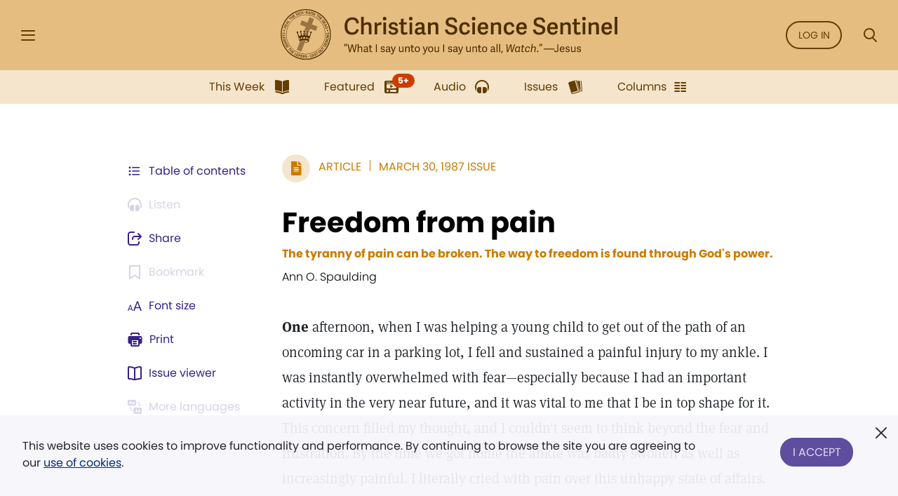

--- FILE ---
content_type: text/html; charset=UTF-8
request_url: https://sentinel.christianscience.com/issues/1987/3/89-13/freedom-from-pain
body_size: 28835
content:
<!doctype html>
<!--[if lt IE 9]>    <html class="no-js lt-ie9" lang="en-US"> <![endif]-->
<!--[if gt IE 8]><!--> <html class="no-js" lang="en-US"> <!--<![endif]-->
    <head>
                                                                    <meta http-equiv="X-UA-Compatible" content="IE=edge,chrome=1">
        <meta property="og:image" content="https://sentinel.christianscience.com/bundles/mugosentineldigital/images/sentinel_share_logo.png" />

        <!-- Required meta tags -->
<meta charset="utf-8">
<meta name="viewport" content="width=device-width, initial-scale=1.0, maximum-scale=1, user-scalable=0, shrink-to-fit=no, viewport-fit=cover">

<!-- Favicons -->
<link rel="apple-touch-icon" sizes="180x180" href="/bundles/mugosentineldigital/images/apple-touch-icon.png">
<link rel="icon" type="image/png" sizes="32x32" href="/bundles/mugosentineldigital/images/favicon-32x32.png">
<link rel="icon" type="image/png" sizes="16x16" href="/bundles/mugosentineldigital/images/favicon-16x16.png">
<link rel="manifest" href="/manifest.webmanifest">
<meta name="theme-color" content="#ffffff">

<!-- Bootstrap CSS -->
<link rel="stylesheet" href="/assets/ibexa/build/sentineldigital-css.css?785e9c7f">

<!-- Adobe Fonts -->
<link rel="preload" href="https://use.typekit.net/opa5euc.css" as="style" onload="this.onload=null;this.rel='stylesheet'">
<noscript><link rel="stylesheet" href="https://use.typekit.net/opa5euc.css"></noscript>

<script>
    function loadScript(url, callback) {
        const script = document.createElement('script');
        script.src = url;
        script.async = true;
        script.onload = callback;
        document.head.appendChild(script);
    }
    loadScript('https://smartplugin.youbora.com/v6/js/adapters/youtube/6.7.0/sp.min.js', function() {
        // Code to execute after the script has loaded
        window.youbora_yt = Object.assign({}, youbora);
        window.youbora_yt_analytics = new Array();
        delete(youbora);
    });
    loadScript('https://smartplugin.youbora.com/v6/js/adapters/jwplayer/6.5.7/sp.min.js', function() {
        // Code to execute after the script has loaded
        window.youbora_jw = Object.assign({}, youbora);
        delete(youbora);
    });
</script>

<script>
  window.inMaintenanceMode = false;
  window.maintenanceRedirect = "/maintenance";
</script>

                                    <meta property="og:title" content="Freedom&#x20;from&#x20;pain / Christian Science Sentinel" />
                <meta property="og:site_name" content="Christian Science Sentinel" />
                                    <meta property="og:type" content="article" />
                                        <meta property="article:published_time" content="Mon Mar 30 00:00:00 1987" />
                    <meta property="article:modified_time" content="Tue Mar 13 06:11:00 2012"/>
                    <meta property="article:publisher" content="https://www.facebook.com/pages/JSH-Online/298116873586922" />
                                                                                                        <meta property="article:tag" content="pain" />
                                                                                                                                                                                            <meta property="og:image" content="https://sentinel.christianscience.com/bundles/mugosentineldigital/images/sentinel_share_logo.png" />
                                                            <meta name="robots" content="noarchive">
        
                                    <title>Freedom from pain / Christian Science Sentinel</title>
                    
                    <meta property="og:url" content="https://sentinel.christianscience.com/issues/1987/3/89-13/freedom-from-pain" />                                                        <meta property="og:description"
                    content="When&#x20;the&#x20;writer&#x20;recognized&#x20;the&#x20;perfect&#x20;innocence&#x20;of&#x20;God&#x20;and&#x20;His&#x20;creation,&#x20;she&#x20;was&#x20;healed&#x20;of&#x20;pain&#x20;and&#x20;the&#x20;effects&#x20;of&#x20;an&#x20;injury." />
                <meta name="description"
                    content="When&#x20;the&#x20;writer&#x20;recognized&#x20;the&#x20;perfect&#x20;innocence&#x20;of&#x20;God&#x20;and&#x20;His&#x20;creation,&#x20;she&#x20;was&#x20;healed&#x20;of&#x20;pain&#x20;and&#x20;the&#x20;effects&#x20;of&#x20;an&#x20;injury." />
                                                                                                                                                                                                                                                                                                                                                                                                                                                                                                                                                                                                                                                                                                                                                                                                                    

                                                <script type="text/javascript">
var siteName = "Christian\u0020Science\u0020Sentinel",
    pageType = "Article",
    contentTitle = "Freedom\u0020from\u0020pain",
    language = "eng\u002DUS",
    contentSource = siteName;
        var pageInfoData = {
                            variant: "full-view-public",
                        pageType: pageType,
                            objectID: "sen_37358",
                remoteObjectID: "sen_ARTICLE_SEN_1987_089_13_0018_006.xml",
                        contentTitle: contentTitle,
            contentSource: contentSource,
            language: language
        };
        digitalData = {
            site: {
                siteInfo: {
                    siteName: siteName
                },
            },
            page: {
                pageInfo: pageInfoData
            },
            product: [{}],
            cart: {},
            transaction: {},
            event: [{}],
            user: [{}]
        };
    digitalData.page.pageInfo.primaryCategory = "Landing\u0020Page";
    digitalData.page.pageInfo.subCategory1 = "Issues";
                digitalData.page.pageInfo.articleAudience = "General\u0020Audience";
    digitalData.page.pageInfo.articleType = "Article";
        digitalData.page.pageInfo.contentWordCount = 1543;

        digitalData.page.pageInfo.contentPublishedDate = "1987-03-30";
        digitalData.page.pageInfo.contentAuthors = "Ann O. Spaulding";
</script>
    <script type="text/javascript">
    digitalData.user[0] = {
        "profile": {
            "hashedEmail": "",
            "accountID": "",
            "accountType": "Anonymous - Logged Out",
            "subscriptionID": ""
        }
    }
    </script>

<script type="application/ld+json">
{
    "@context": "https://schema.org",
    "@type": "Article",
    "headline": "Freedom&#x20;from&#x20;pain",
                                                                "image": "https://sentinel.christianscience.com/bundles/mugosentineldigital/images/sentinel_share_logo.png",
                    "datePublished": "Mon Mar 30 00:00:00 1987",
    "author": {
      "@type": "Person",
            "name": "Ann O. Spaulding"
    },

                        "description": "When&#x20;the&#x20;writer&#x20;recognized&#x20;the&#x20;perfect&#x20;innocence&#x20;of&#x20;God&#x20;and&#x20;His&#x20;creation,&#x20;she&#x20;was&#x20;healed&#x20;of&#x20;pain&#x20;and&#x20;the&#x20;effects&#x20;of&#x20;an&#x20;injury.",
        "isAccessibleForFree": false,
    "hasPart":
        {
            "@type": "WebPageElement",
            "isAccessibleForFree": false,
            "cssSelector" : ".paywall-seo-content"
        }
}
</script>
        
                    <script src="https://assets.adobedtm.com/ce1c8decc004d96de218cd33a2ac01ff97515146/satelliteLib-1a48a31e687bdecabd902573c0073c68f3c98151.js" async></script>
        
    </head>

    
    <body>
        <div id="bookmark-container">

            <!-- HEADER -->
<div class="skip-links">
    <a href="#mainContent" title="Skip to main content">Skip to main content</a>
    <a href="#labelSearchModal" title="Skip to search" data-toggle="modal" data-target=".search-modal">Skip to search</a>
    <a href="#siteHeader" title="Skip to main menu" data-toggle="modal" data-target=".side-menu">Skip to main menu</a>
    <a href="#fat-footer-container" title="Skipt to footer">Skip to footer</a>
</div>
<header class="header" role="banner" aria-label="Header" id="siteHeader">
    <div class="safearea-p-right safearea-p-left">
        <div class="row align-items-center">

            <!-- Hamburger Menu -->
            <div class="col-auto menu-button">
                <button class="btn-menu" data-toggle="modal" data-target=".side-menu" title="Side Menu" aria-label="Side Menu" aria-expanded="false">
                    <i aria-hidden="true" class="icon-hamburger"></i>
                </button>
            </div>
            <!-- /Hamburger Menu -->

                        <!-- Login Button -->
            <div class="col-auto login-button"></div>
            <!-- /Login Button -->
            
            <!-- Sentinel Brand -->
            <div class="col sentinel-brand">
                <a class="logo" href="/" title="Christian Science Sentinel">
                    <img class="logo-full" alt="Christian Science Sentinel 'What I say unto you I say unto all, Watch' - Jesus" src="/bundles/mugosentineldigital/images/sentinel-header-full.svg" />
                    <img class="logo-name" alt="Christian Science Sentinel 'What I say unto you I say unto all, Watch' - Jesus" aria-hidden="true" src="/bundles/mugosentineldigital/images/sentinel-header-name.svg" />
                </a>
            </div>
            <!-- /Sentinel Brand -->

                        <!-- Login Button -->
            <div class="col-auto login-button d-none d-sm-block">
                <a class="btn btn-outline-primary" href="/auth0/sso_login" data-role="login-link">
                    Log in
                </a>
            </div>
            <!-- /Login Button -->
            
            <!-- Search Button -->
            <div class="col-auto search-box">
                <a class="btn-menu" href="#" data-toggle="modal" data-target=".search-modal" title="Search Modal" aria-label="Search Modal" aria-expanded="false">
                    <i aria-hidden="true" class="icon-magnifier"></i>
                </a>
            </div>
            <!-- /Search Button -->

        </div>
    </div>
</header>
<div class="header-spacer"></div>
<!-- /HEADER -->

            <!-- SEARCH MODAL -->
<div class="search-modal modal fade" tabindex="-1" role="dialog" aria-label="Search" aria-modal="true" aria-hidden="true">
    <div class="modal-dialog" role="search">
        <div class="modal-content">
            <div class="modal-header">
                <div class="col"></div>
                <button type="button" class="btn-close" data-dismiss="modal" aria-label="Close">
                    <i aria-hidden="true" class="icon-close"></i>
                </button>
            </div>
            <div class="modal-body">
                <form role="form" aria-labelledby="labelSearchModal" action="https://jsh.christianscience.com/content/search">
                    <label class="title" id="labelSearchModal" for="inputSearchModal">Search Journal, Sentinel, and Herald (1883-today)</label>
                    <div class="form-row">
                        <div class="form-group col-12 mb-3">
                            <div class="icon-button-input">
                                <span class="icon-magnifier" aria-hidden="true"></span>
                                <input type="text" class="form-control" id="inputSearchModal" placeholder="Search title, author, keyword..." name="SearchText">
                            </div>
                        </div>
                    </div>
                    <div class="form-row">
                        <div class="form-group col-12 mb-0 text-center">
                            <button type="submit" class="btn btn-secondary" aria-label="Search">Search</button>
                        </div>
                    </div>
                </form>
            </div>
            <div class="modal-footer">
                <a href="https://jsh.christianscience.com/content/search?advanced" title="Advanced search">Advanced search</a>
            </div>
        </div>
    </div>
</div>
<!-- /SEARCH MODAL -->

                        
            
                                    <div class="app-bar" role="dialog" aria-label="App Bar">
    <div class="safearea-p-bottom safearea-p-right safearea-p-left">
        <div class="container">
            <div class="row justify-content-between justify-content-lg-center">
                <div class="col-auto">
                                        <a class="btn-app-bar" title="This Week" href="/">
                        <i aria-hidden="true" class="icon-issue"></i>
                        <span data-text="This Week">This Week</span>
                    </a>
                </div>
                <div class="col-auto">
                    <div class="dropdown web-ex-new-items-dropdown">
                                                    <span class="badge badge-pill web-ex-new-items d-none">5+</span>
                                                <a class="btn-app-bar" title="Featured" href="/featured">
                            <i aria-hidden="true" class="icon-web-page"></i>
                            <span data-text="Featured">Featured</span>
                        </a>
                        <button class="dropdown-toggle d-none" type="button"  data-toggle="dropdown" aria-haspopup="true" aria-expanded="false" data-display="static" aria-hidden="true">
                            New content available!
                        </button>
                        <div class="dropdown-menu dropdown-menu-center drop-secondary dropdown-bubble d-none" aria-label="New content available">
                            <div class="row">
                                <div class="col pr-0">
                                    <p class="title">New content available!</p>
                                </div>
                                <div class="col-auto">
                                    <button type="button" class="btn-close inverse" aria-label="Close New Content message">
                                        <i aria-hidden="true" class="icon-close"></i>
                                    </button>
                                </div>
                            </div>
                            <p>We have new featured content for you. Explore digital-first articles and audio that offer the most timely support to your spiritual watch.</p>
                            <p class="mb-0"><a class="btn btn-outline-white" href="/featured">View Online Features</a></p>
                        </div>
                    </div>
                </div>
                <div class="col-auto">
                    <a class="btn-app-bar" title="Audio" href="/audio">
                        <i aria-hidden="true" class="icon-headphones"></i>
                        <span data-text="Audio">Audio</span>
                    </a>
                </div>
                <div class="col-auto">
                    <a class="btn-app-bar" title="Issues" href="/issues">
                        <i aria-hidden="true" class="icon-stacks"></i>
                        <span data-text="Issues">Issues</span>
                    </a>
                </div>
                <div class="col-auto">
                    <a class="btn-app-bar" title="View Sentinel Columns and Sections" href="/columns-sections">
                        <i aria-hidden="true" class="icon-columns"></i>
                        <span data-text="Issues">Columns</span>
                    </a>
                </div>
            </div>
        </div>
    </div>
</div>
<div class="app-bar-spacer d-none d-lg-block"></div>
                        

            <!-- SIDE MENU -->
<div class="side-menu left-menu" data-backdrop="false" tabindex="-1" role="dialog" aria-label="Main Menu" aria-modal="true" aria-hidden="true" data-custom-overlay=".side-menu-overlay" >
    <div class="sticky-menu">
        <div class="container">
            <!-- Close section -->
            <div class="row section-close">
                <div class="col-12">
                    <button class="btn-icon-menu" data-dismiss=".side-menu" aria-label="Close">
                        <i aria-hidden="true" class="icon-close"></i>
                    </button>
                </div>
            </div>
            <!-- /Close section -->
        </div>
    </div>

    <div class="container">
                <!-- Logged out section -->
        <div class="row section-logged-out">

                            <div class="col-12 mb-3 promo-block-content">
        <p><style>
.section-logged-out .col-12.col-sm-10.mb-2 {display:none}
.section-logged-out .promo-block-content {margin-bottom:0px !important}
.section-logged-out .btn-secondary {color:#fff !important}
</style>

<center>

<p>Subscribe to JSH-Online to access every issue of the <i>Christian Science Sentinel</i> since 1898, audio for issues, podcasts, and more.</p>

<p style="margin-bottom:0px"><a href="https://jsh.christianscience.com/subscribe" class="btn btn-secondary" style="margin-right:10px">Subscribe</a> <a href="/login" data-role="login-link"><b>LOG IN</b></a></br></p>

</p><p align="center"><a href="https://jsh.christianscience.com/subscribe/free-trial" target="_self">Try free for 30 days</a></p><p></center></p>

    </div>

            
            <div class="col-12 col-sm-10 mb-2">
                <div class="row">
                    <div class="col-auto pr-0">
                        <a class="btn btn-outline-secondary" href="/login" title="Log In"><i aria-hidden="true" class="icon-lock m-right"></i> Log In</a>
                    </div>

                    <div class="col-auto">
                        <a class="btn btn-outline-secondary" href="https://jsh.christianscience.com/subscription-options" title="Subscribe">Subscribe</a>
                    </div>
                </div>
            </div>

        </div>
        <!-- /Logged out section -->
        

        <div class="divider"></div>

        
                            <div class="row section-help-contact">
        <div class="col-12">

            
                                                                    
                                                                    
                                                                    
                
                <a class="btn-side-menu" href="/learn-more" title="Learn more about the Sentinel online">
                    <i aria-hidden="true" class="icon-info"></i>
                    <span>About the Sentinel</span>
                </a>

            
                                                                    
                                                                    
                                                                    
                
                <a class="btn-side-menu" href="/email-signup" title="Sign up for the free weekly Sentinel email">
                    <i aria-hidden="true" class="icon-email"></i>
                    <span>Sign Up: Newsletter</span>
                </a>

            
                                                                    
                                                                    
                                                                    
                
                <a class="btn-side-menu" href="https://jsh.christianscience.com/faq" title="Find help on the FAQ page">
                    <i aria-hidden="true" class="icon-help"></i>
                    <span>Help</span>
                </a>

            
                                                                    
                                                                    
                                                                    
                
                <a class="btn-side-menu" href="https://jsh.christianscience.com/contact-us" title="Contact customer support">
                    <i aria-hidden="true" class="icon-phone-circle"></i>
                    <span>Contact us</span>
                </a>

            
        </div>
    </div>

    <div class="divider"></div>

    <div class="row section-links">
        <div class="col-12">

            
                                                                    
                                                                    
                                
                
                <a class="btn-side-menu"
                                        href="https://jsh.christianscience.com"
                    title="Go to the JSH-Online homepage">
                    <i aria-hidden="true" class="icon-link"></i>
                    <span>JSH-Online</span>
                                    </a>

            
                                                                    
                                                                    
                                
                
                <a class="btn-side-menu"
                                        href="https://journal.christianscience.com"
                    title="Go to the Journal homepage">
                    <i aria-hidden="true" class="icon-link"></i>
                    <span>Journal</span>
                                    </a>

            
                                                                    
                                                                    
                                
                
                <a class="btn-side-menu"
                                        href="/"
                    title="Go to the Sentinel homepage">
                    <i aria-hidden="true" class="icon-link"></i>
                    <span>Sentinel</span>
                                    </a>

            
                                                                    
                                                                    
                                
                
                <a class="btn-side-menu"
                                           data-toggle="modal" data-target=".herald-links-menu"
                                        href="https://herald.christianscience.com"
                    title="Go to the Herald homepage">
                    <i aria-hidden="true" class="icon-link"></i>
                    <span>Herald</span>
                                            <i aria-hidden="true" class="icon-arrow-right"></i>
                                    </a>

            
                                                                    
                                                                    
                                
                
                <a class="btn-side-menu"
                                        href="/columns-sections"
                    title="View Sentinel Columns and Sections">
                    <i aria-hidden="true" class="icon-link"></i>
                    <span>Columns & Sections</span>
                                    </a>

            
                                                                    
                                                                    
                                
                
                <a class="btn-side-menu"
                                        href="/teenconnect"
                    title="Explore Teen Connect articles">
                    <i aria-hidden="true" class="icon-link"></i>
                    <span>TeenConnect</span>
                                    </a>

            
                                                                    
                                                                    
                                
                
                <a class="btn-side-menu"
                                        href="/bible-lens"
                    title="Explore Bible Lens">
                    <i aria-hidden="true" class="icon-link"></i>
                    <span>Bible Lens</span>
                                    </a>

            
                                                                    
                                                                    
                                
                
                <a class="btn-side-menu"
                                        href="https://directory.christianscience.com"
                    title="Search the Directory">
                    <i aria-hidden="true" class="icon-link"></i>
                    <span>Christian Science Directory</span>
                                    </a>

            
        </div>
    </div>

                
        <div class="header-spacer"></div>

    </div>
</div>
<div class="side-menu-overlay" data-dismiss=".side-menu"></div>

<div class="herald-links-menu left-menu" data-backdrop="false" tabindex="-1" role="dialog" aria-label="Herald Links Menu" aria-hidden="true" style="display: none;">
    <div class="sticky-menu">
        <div class="container">
            <!-- SubMenu Title section -->
            <div class="row align-items-center section-submenu-title">
                <div class="col-auto pr-0">
                    <a class="btn-icon-menu" href="#" data-dismiss=".herald-links-menu" aria-label="Herald Links Menu">
                        <i aria-hidden="true" class="icon-arrow-left"></i>
                    </a>
                </div>
                <div class="col pl-0">
                    <div class="title">Herald</div>
                </div>
            </div>
            <!-- /SubMenu Title section -->
            <div class="divider"></div>
        </div>
    </div>
    <div class="container">
        <!-- Herald Links section -->
        <div class="row section-links">
            <div class="col-12">
                                    <a class="btn-side-menu" href="https://herald.christianscience.com/francais" title="French"  target="_blank">
                        <i aria-hidden="true" class="icon-link"></i>
                        <span>French</span>
                    </a>
                                    <a class="btn-side-menu" href="https://herald.christianscience.com/deutsch" title="German"  target="_blank">
                        <i aria-hidden="true" class="icon-link"></i>
                        <span>German</span>
                    </a>
                                    <a class="btn-side-menu" href="https://herald.christianscience.com/portugues" title="Portuguese"  target="_blank">
                        <i aria-hidden="true" class="icon-link"></i>
                        <span>Portuguese</span>
                    </a>
                                    <a class="btn-side-menu" href="https://herald.christianscience.com/espanol" title="Spanish"  target="_blank">
                        <i aria-hidden="true" class="icon-link"></i>
                        <span>Spanish</span>
                    </a>
                                    <a class="btn-side-menu" href="https://herald.christianscience.com/" title="More languages"  target="_blank">
                        <i aria-hidden="true" class="icon-link"></i>
                        <span>More languages</span>
                    </a>
                            </div>
        </div>
        <!-- /Herald Links section -->
    </div>
</div>

<!-- /SIDE MENU -->
            <!-- MY ACCOUNT MENU -->
<div class="myaccount-menu left-menu" data-backdrop="false" tabindex="-1" role="dialog" aria-label="My Account Menu" aria-modal="true" aria-hidden="true">
    <div class="sticky-menu">
        <div class="container">
            <!-- SubMenu Title section -->
            <div class="row align-items-center section-submenu-title">
                <div class="col-auto pr-0">
                    <a class="btn-icon-menu" href="#" data-dismiss=".myaccount-menu" aria-label="My Account Menu">
                        <i aria-hidden="true" class="icon-arrow-left"></i>
                    </a>
                </div>
                <div class="col pl-0">
                    <div class="title">My account</div>
                </div>
            </div>
            <!-- /SubMenu Title section -->
            <div class="divider"></div>
        </div>
    </div>

    <div class="container">

        <!-- Links section -->
        <div class="row section-links">
            <div class="col-12">
                
                <a class="btn-side-menu" href="https://jsh.christianscience.com/jshcds/account">
                    <i aria-hidden="true" class="icon-link"></i>
                    <span>Manage my subscription</span>
                </a>

                <a class="btn-side-menu" href="https://jsh.christianscience.com/user/password">
                    <i aria-hidden="true" class="icon-link"></i>
                    <span>Change password</span>
                </a>

                <a class="btn-side-menu" href="https://jsh.christianscience.com/jshcds/changeemail">
                    <i aria-hidden="true" class="icon-link"></i>
                    <span>Update email</span>
                </a>

            </div>
        </div>
        <!-- /Links section -->

        <div class="header-spacer"></div>

    </div>
</div>
<!-- /MY ACCOUNT MENU -->            
            <!-- Player Modal -->
<div class="player-modal d-print-none" tabindex="-1" data-backdrop="false" role="dialog" aria-label="Audio Player" aria-modal="true" aria-hidden="true">

    <div class="handle handle-top"></div>
    <div class="handle handle-bottom"></div>

    <div class="close">
        <button type="button" class="btn-close" data-dismiss="player-modal" aria-label="Close" data-micromodal-close>
            <i aria-hidden="true" class="icon-close"></i>
        </button>
    </div>
    <div class="playerlist-area">
        <div id="playlistplayer"></div>

        <div class="direct-actions-section">
            <div class="row align-items-center justify-content-center justify-content-lg-start">
                <button id="player-direct-download" class="btn" aria-label="Download">Download<i aria-hidden="true" class="icon-download m-left"></i></button>

                <div class="dropdown">
                    <button class="btn" data-toggle="dropdown" data-display="static" aria-haspopup="true" aria-expanded="false" id="player-direct-share" aria-label="Share">Share<i aria-hidden="true" class="icon-share m-left"></i></button>

                    <div class="dropdown-menu dropdown-bubble no-min-width dropdown-menu-left dropdown-menu-lg-right  dropdown-menu-top" aria-labelledby="player-direct-share">
                        <div class="share-menu-heading">Shared content is free to recipients.</div>
                        <ul class="btn-row">
                            <li><a class="btn-dropdown-icon icon-facebook" href="#" title="Share on Facebook" aria-label="Share on Facebook"></a></li>
                            <li><a class="btn-dropdown-icon icon-twitter" href="#" title="Share on X" aria-label="Share on X"></a></li>
                            <li><a class="btn-dropdown-icon icon-whatsapp" href="#" title="Share on Whatsapp" aria-label="Share on Whatsapp"></a></li>
                            <li><a class="btn-dropdown-icon icon-email" href="#" title="Share by email" data-toggle="modal" data-target=".sharebyemail-modal" aria-label="Share by email"></a></li>
                        </ul>
                        <div class="btn-dropdown-copy">
                            <a class="btn-dropdown-copy-icon" title="Copy link" aria-label="Copy link" href="" rel="noopener" data-copy-url="">
                                <i aria-hidden="true" class="icon-link"></i>Copy link
                            </a>
                        </div>
                    </div>
                </div>

            </div>
        </div>

                
        <div class="paywall-modal-message audio-preview-message text-center">
                            <p>Enjoy 1 free <em>Sentinel</em> article or audio program each month, including content from 1898 to today.</p>

                        <p class="text-center">
                <a href="#" class="btn btn-secondary unlock-content">
                                            Continue for free
                                    </a>
            </p>
        </div>
        <div class="paywall-modal-message audio-limit-message text-center">
                            <style>
.audio-preview .paywall-modal-message {margin-top: 0px; padding-top: 16px;border-top: 1px solid #C7C1DE;}

body.has-meter-footer .audio-preview-message {padding-bottom:10px}
body.has-meter-footer .audio-limit-message {padding-bottom:20px}

.paywall-top {margin-bottom:8px;}

.paywall-buttons {margin-bottom: 12px}
.paywall-buttons p {margin-bottom:0px !important}
.paywall-buttons sup {font-size:12px; font-family:poppins}
.paywall-buttons .btn {min-width:160px; margin-bottom: 12px}
.paywall-buttons .btn.btn-outline-white.invert-on-hover, .paywall-top .btn.btn-outline-white.invert-on-hover {color: #5F4DA0; border-color: #5F4DA0;}
.paywall-buttons .try-free {padding-left:32px}

.audio-limit-message .already-subscribed p {margin-bottom:0px; font-size:14px}

@media (max-width:767px) {
.paywall-buttons .try-free {padding-left:16px}
.paywall-buttons sup {font-size:11px}
.paywall-buttons .btn {min-width:150px}
}

@media (max-width:365px) {
.paywall-buttons .try-free {padding-left:8px}
.paywall-buttons sup {font-size:9px}
.paywall-buttons .btn {min-width:130px}
}
</style><div class="paywall-top hide-if-logged-in already-subscribed"><p align="center"><b>Already a subscriber?&nbsp;&nbsp;</b><a href="#login-modal" class="btn btn-outline-secondary invert-on-hover" data-role="login-link">Log in</a></p></div>
<div class="paywall-tagline">
<!--HIDE DURING A/B TEST<p align="center">You've accessed 1 piece of free <em>Sentinel</em> content. Sign up for unlimited access.</p>-->
</div>
<div class="row paywall-buttons">
<div style="margin:auto">

<div class="float-left"><p align="center"><a href="https://jsh.christianscience.com/subscribe" target="_self" class="btn btn-secondary">Subscribe</a></p><p align="center"><sup>Subscription aid available
</sup></p></div>

<div class="float-left try-free hide-if-logged-in"><p align="center"><a href="#free-trial-modal-open" target="_self" class="btn btn-outline-white invert-on-hover">Try free</a></p><p align="center"><sup>No card required
</sup></p></div>

</div>
</div>

                    </div>
    </div>

    <div class="continous-play-section">
        <div class="row align-items-center">
            <div class="col-auto pr-0">
                <label class="text" for="toggle-jw-continuous-play" aria-label="Checkbox: Continuous Play">Continuous Play</label>
            </div>
            <div class="col-auto">
                <div class="custom-control custom-checkbox-toggle-switch">
                    <input type="checkbox" class="custom-control-input" id="toggle-jw-continuous-play" checked="cheked">
                    <label class="custom-control-label" for="toggle-jw-continuous-play" aria-label="Checkbox: Continuous Play"></label>
                </div>
            </div>
        </div>
    </div>

    <div id="playlist" class="jw-audio-playlist" role="dialog" aria-label="Playlist items"></div>

</div>
<script>
    window.audioPreviewPromoURL = "https://media.csps.com/sentinel/slsw/2023/jsho_paywall_promo_2.mp3";
</script>
<!-- /Player Modal -->

            <!-- Content -->
            <main role="main" aria-label="Content" id="mainContent">
                <a name="mainContent" aria-label="Main Content" class="hidden-anchor" tabindex="0"></a>
                                <!-- Full Content Section -->
                                                            
        
        
    
    
    
                
    
                

    
            

                                                                        <script>
    var pubDate = '544078800';
    var currentContentId = '37358';

    window.contentData = {
        hasAudio: false,
        hasNav: false,
        navData: {
            archiveView: '',
            next: '',
            previous: ''
        },
        audioData: {
            downloadUrl: '',
            mediaTitle: '',
            popupUrl: '',
            popupDataTitle: '',
            popupTitle: '',
            shopUrl: '',
            streamUrl: '',
            youboraData: {}
        },
        downloadPdfUrl: '',
        shareData: [],
        alsoAvailableIn: [],
        publicationDate: pubDate
    };

                window.paywallObjectId = 37358;
                window.contentData.hasNav = true;
        window.contentData.navData = {
                    archiveView: '\/layout\/set\/mediafile\/imagearchive\/view\/\u003Fi\u003DSEN_1987_089_13\u0026p\u003D0018',
                            next: '',
                            previous: ''
            };
                    
    
                                                    
                
                                    
                                    
        var fbShare = {
            url: "https\u003A\/\/www.facebook.com\/dialog\/share\u003Fapp_id\u003D643753987986384\u0026href\u003Dhttps\u00253A\u00252F\u00252Fsentinel.christianscience.com\u00252Fshared\u00252Fview\u00252F25holgt00jw",
            title: "Share this article on Facebook",
            icon: "fa-facebook-official",
            sr: "Facebook",
            customClass: "icon-facebook",
            sharedText: "Freedom\u0020from\u0020pain",
            sharedUrl: "https\u003A\/\/sentinel.christianscience.com\/shared\/view\/25holgt00jw\u003Fs\u003Df"
        };
        var twShare = {
            url: "https\u003A\/\/twitter.com\/intent\/tweet\u003Ftext\u003DJust\u002520read\u002520this\u002520at\u002520the\u002520Christian\u002520Science\u002520Sentinel\u00253A\u002520\u002522Freedom\u002520from\u002520pain\u002522\u0026url\u003Dhttps\u00253A\u00252F\u00252Fsentinel.christianscience.com\u00252Fshared\u00252Fview\u00252F25holgt00jw\u00253Fs\u00253Dt",
            title: "Share this article on X",
            icon: "fa-twitter-square",
            sr: "X",
            customClass: "icon-twitter",
            sharedText: "Just\u0020read\u0020this\u0020at\u0020the\u0020Christian\u0020Science\u0020Sentinel\u003A\u0020\u0020\u0022Freedom\u0020from\u0020pain\u0022",
            sharedUrl: "https\u003A\/\/sentinel.christianscience.com\/shared\/view\/25holgt00jw\u003Fs\u003Dt"
        };
        var waShare = {
            url: "https\u003A\/\/api.whatsapp.com\/send\u003Ftext\u003DFreedom\u002520from\u002520pain\u002520https\u00253A\u00252F\u00252Fsentinel.christianscience.com\u00252Fshared\u00252Fview\u00252F25holgt00jw\u00253Fs\u00253Dw",
            title: "Share this article on WhatsApp",
            icon: "fa-whatsapp",
            sr: "WhatsApp",
            customClass: "icon-whatsapp",
            sharedText: "Freedom\u0020from\u0020pain",
            sharedUrl: "https\u003A\/\/sentinel.christianscience.com\/shared\/view\/25holgt00jw\u003Fs\u003Dw"
        };
        var mailShare = {
            url: "mailto\u003A\u003Fsubject\u003D\u002522Freedom\u002520from\u002520pain\u002522\u0020has\u0020been\u0020shared\u0020with\u0020you\u0020from\u0020JSH\u002DOnline\u0026body\u003DFreedom\u002520from\u002520pain\u00250D\u00250Ahttps\u003A\/\/sentinel.christianscience.com\/shared\/view\/25holgt00jw\u003Fs\u003De\u00250D\u00250A\u00250D\u00250AThis\u0020content\u0020is\u0020free\u0020because\u0020it\u0020was\u0020shared\u0020with\u0020you.\u0020Find\u0020other\u0020inspiring\u0020articles\u0020and\u0020verified\u0020accounts\u0020of\u0020healing\u0020on\u00A0JSH\u002DOnline.\u0020Explore\u0020current\u0020issues\u0020and\u0020the\u0020archive,\u0020which\u0020includes\u0020content\u0020from\u0020the\u0020last\u0020130\u002B\u0020years.\n\nJSH\u002DOnline\u0020is\u0020home\u0020to\u0020all\u0020current\u0020content\u0020and\u0020the\u0020archival\u0020collection\u0020from\u0020our\u0020three\u0020magazines.\u00A0The\u0020Christian\u0020Science\u0020Journal,\u0020the\u00A0Christian\u00A0Science\u0020Sentinel,\u0020and\u00A0The\u0020Herald\u0020of\u0020Christian\u0020Science.\u00A0Learn\u0020more\u00A0about\u0020JSH\u002DOnline.",
            title: "Share this article via email",
            icon: "fa-envelope",
            sr: "Email"
        };
        window.contentData.shareData[0] = fbShare;
        window.contentData.shareData[1] = twShare;
        window.contentData.shareData[2] = waShare;
        window.contentData.shareData[3] = mailShare;
    
                </script>

    <div class="full-content-section article">

                
            
        
        <!-- Content Controlls -->
                    




                    


<div class="content-controlls" id="meta-bar">
    <ul>
                            <li class="order-0">
                <a href="#" title="Browse the table of contents for the March 30, 1987 issue" class="btn-content-controlls" data-toggle="modal" data-target=".issue-toc-modal">
                    <i aria-hidden="true" class="icon-table-of-content d-none d-lg-inline"></i>
                    <i aria-hidden="true" class="icon-table-of-content d-lg-none"></i>
                    <span class="d-none d-sm-block">Table of contents</span>
                    <span class="d-sm-none">Contents</span>
                </a>
            </li>
                                                                                                                                                                    <li class="order-1">
                                            <button
    aria-label="Audio is unavailable for this article."
    data-toggle="popover"
    data-placement="bottom"
    data-content="Audio is unavailable for this article."
    class="btn-content-controlls deactivate"><i aria-hidden="true" class="icon-headphones"></i> <span>Listen</span></button>
                    
                </li>
                            <li class="order-2" id="metabar-share-links">
            <div class="dropdown">
                                    <a href="#" title="Share Freedom&#x20;from&#x20;pain" class="btn-content-controlls" data-toggle="dropdown" data-display="static" aria-haspopup="true" aria-expanded="false" id="full-content-controll-share">
                        <i aria-hidden="true" class="icon-share"></i>
                        <span>Share</span>
                    </a>
                    <div class="dropdown-menu dropdown-bubble no-min-width dropdown-menu-center dropdown-menu-md-left" aria-labelledby="full-content-controll-share">
                        <div class="share-menu-heading">Shared content is free to recipients.</div>
                        <ul class="btn-row">
                            <li><a class="btn-dropdown-icon icon-facebook"
                                title="Share Freedom&#x20;from&#x20;pain on Facebook"
                                href="https://www.facebook.com/dialog/share?app_id=643753987986384&href=https%3A%2F%2Fsentinel.christianscience.com%2Fshared%2Fview%2F25holgt00jw"
                                rel="noopener"
                                target="_blank"
                                data-share-text="Freedom&#x20;from&#x20;pain"
                                data-share-url="https&#x3A;&#x2F;&#x2F;sentinel.christianscience.com&#x2F;shared&#x2F;view&#x2F;25holgt00jw&#x3F;s&#x3D;f"></a></li>
                            <li><a class="btn-dropdown-icon icon-twitter"
                                title="Share Freedom&#x20;from&#x20;pain on X"
                                href="https&#x3A;&#x2F;&#x2F;twitter.com&#x2F;intent&#x2F;tweet&#x3F;text&#x3D;Just&#x25;20read&#x25;20this&#x25;20at&#x25;20the&#x25;20Christian&#x25;20Science&#x25;20Sentinel&#x25;3A&#x25;20&#x25;22Freedom&#x25;20from&#x25;20pain&#x25;22&amp;url&#x3D;https&#x25;3A&#x25;2F&#x25;2Fsentinel.christianscience.com&#x25;2Fshared&#x25;2Fview&#x25;2F25holgt00jw&#x25;3Fs&#x25;3Dt"
                                target="_blank"
                                rel="noopener"
                                data-share-text="Just&#x20;read&#x20;this&#x20;at&#x20;the&#x20;Christian&#x20;Science&#x20;Sentinel&#x3A;&#x20;&#x20;&quot;Freedom&#x20;from&#x20;pain&quot;"
                                data-share-url="https&#x3A;&#x2F;&#x2F;sentinel.christianscience.com&#x2F;shared&#x2F;view&#x2F;25holgt00jw&#x3F;s&#x3D;t"></a></li>
                            <li><a class="btn-dropdown-icon icon-whatsapp"
                                href="https&#x3A;&#x2F;&#x2F;api.whatsapp.com&#x2F;send&#x3F;text&#x3D;Freedom&#x25;20from&#x25;20pain&#x25;20https&#x25;3A&#x25;2F&#x25;2Fsentinel.christianscience.com&#x25;2Fshared&#x25;2Fview&#x25;2F25holgt00jw&#x25;3Fs&#x25;3Dw"
                                target="_blank"
                                rel="noopener"
                                data-share-text="Freedom&#x20;from&#x20;pain"
                                data-share-url="https&#x3A;&#x2F;&#x2F;sentinel.christianscience.com&#x2F;shared&#x2F;view&#x2F;25holgt00jw&#x3F;s&#x3D;w"
                                title="Share Freedom&#x20;from&#x20;pain on WhatsApp"></a></li>
                                                                                                                                                                                                                                                                    <li><a class="btn-dropdown-icon icon-email"
                                data-share-title="Freedom&#x20;from&#x20;pain"
                                href="mailto:?subject=%22Freedom%20from%20pain%22%20has%20been%20shared%20with%20you%20from%20JSH-Online&body=Freedom%20from%20pain%0Ahttps%3A%2F%2Fsentinel.christianscience.com%2Fshared%2Fview%2F25holgt00jw%3Fs%3De%0A%0AThis%20content%20is%20free%20because%20it%20was%20shared%20with%20you.%20Find%20other%20inspiring%20articles%20and%20verified%20accounts%20of%20healing%20on%C2%A0JSH-Online.%20Explore%20current%20issues%20and%20the%20archive%2C%20which%20includes%20content%20from%20the%20last%20130%2B%20years.%0A%0AJSH-Online%20is%20home%20to%20all%20current%20content%20and%20the%20archival%20collection%20from%20our%20three%20magazines.%C2%A0The%20Christian%20Science%20Journal%2C%20the%C2%A0Christian%C2%A0Science%20Sentinel%2C%20and%C2%A0The%20Herald%20of%20Christian%20Science.%C2%A0Learn%20more%C2%A0about%20JSH-Online."
                                title="Share Freedom&#x20;from&#x20;pain via Email"></a></li>
                        </ul>
                        <div class="btn-dropdown-copy">
                            <a class="btn-dropdown-copy-icon" title="Copy link for Freedom&#x20;from&#x20;pain" href="https%3A%2F%2Fsentinel.christianscience.com%2Fshared%2Fview%2F25holgt00jw?s=copylink" rel="noopener" data-copy-url="https&#x3A;&#x2F;&#x2F;sentinel.christianscience.com&#x2F;shared&#x2F;view&#x2F;25holgt00jw&#x3F;s&#x3D;copylink">
                                <i aria-hidden="true" class="icon-link"></i>Copy link
                            </a>
                        </div>
                    </div>
                            </div>
        </li>
                                    <li class="order-3">
                    <button
    aria-label="Subscribe or log in to bookmark this page."
    data-toggle="popover"
    data-placement="bottom"
    data-content="Subscribe or log in to bookmark this page."
    class="deactivate btn-content-controlls"><i aria-hidden="true" class="icon-bookmark-outlined"></i> <span>Bookmark</span></button>
                </li>
                            <li class="order-4">
            <div class="dropdown">
                <a href="#" title="Font size" class="btn-content-controlls" data-toggle="dropdown" data-display="static" aria-haspopup="true" aria-expanded="false" id="full-content-controll-font-size">
                    <i aria-hidden="true" class="icon-letters"></i>
                    <span>Font size</span>
                </a>

                <div class="dropdown-menu dropdown-bubble no-min-width dropdown-menu-right dropdown-menu-md-left" aria-labelledby="full-content-controll-font-size">
                    <ul class="btn-row">
                        <li><button class="btn-dropdown-icon extra-small" aria-label="Font Size: Extra-Small"></button></li>
                        <li><button class="btn-dropdown-icon small active" aria-label="Font Size: Small"></button></li>
                        <li><button class="btn-dropdown-icon medium" aria-label="Font Size: Medium"></button></li>
                        <li><button class="btn-dropdown-icon large" aria-label="Font Size: Large"></button></li>
                    </ul>
                </div>
            </div>
        </li>
        <li class="d-none d-md-inline-block order-5">
                            <a href="#print-issue-action" title="Print" class="btn-content-controlls print" id="page-printer">
                    <i aria-hidden="true" class="icon-printer"></i>
                    <span>Print</span>
                </a>
                    </li>

        
                                                        <li class="d-none d-md-inline-block order-6" id="navigation-item-archiveview">
                        <a href="#archiveview-placeholder" title="Issue viewer" class="d-none deactivate btn-content-controlls" target="_blank">
                            <i aria-hidden="true" class="icon-issue-viewer"></i>
                            <span>Issue viewer</span>
                        </a>
                    </li>
                                    
                                    <li class="order-7">
                            <div class="dropdown mobile-modal">

            <button class="btn-content-controlls deactivate" aria-label="This article is not available in other languages." data-toggle="popover" data-placement="bottom" data-content="This article is not available in other languages.">
            <i aria-hidden="true" class="icon-translations"></i>
            <span class="d-none d-sm-block">More languages</span>
            <span class="d-sm-none">Languages</span>
        </button>
    </div>
            </li>
            </ul>
</div>

<!-- BOOKMARK MODAL -->
<div tabindex="-1"
     role="dialog" aria-labelledby="bookmark-modal-label"
     aria-hidden="true" class="bookmark-modal modal fade">
    <div class="modal-dialog modal-lg" role="document">
        <div class="modal-content">

            <div class="modal-header">
                <div class="col pl-0">
                    <div id="bookmark-modal-label" class="title ng-hide">Bookmark Saved</div>
                    <img src="/bundles/mugosentineldigital/images/loading_black_80.gif" alt="Bookmark Saving" class="bookmark-saving ng-hide" id="BookmarkSaving" style="max-height: 30px;" />
                </div>
                <button type="button" class="btn-close" data-dismiss="modal" aria-label="Close">
                    <i aria-hidden="true" class="icon-close"></i>
                </button>
            </div>

            <div class="modal-body">

                <div class="bookmark-modal-content row form" data-manager-url="//jsh.christianscience.com/bookmarks/manager">

                    <div class="col-12">
                        <div class="row justify-content-between mb-3">
                            <div class="col-6"><label for="bookmarkNotes">Add Optional Note</label></div>
                            <div class="col-6 chars-left">400 characters</div>
                            <div class="col-12">
                                <textarea class="form-control counter-content" data-charsleft="400" maxlength="400" id="bookmarkNotes" rows="2" name="noteEdit"></textarea>
                            </div>
                        </div>
                    </div>

                    <div class="col-12">
                        <div class="row mb-3">
                            <div class="col-12">
                                <label>Add Bookmark to Folder</label>
                                <img src="/bundles/mugosentineldigital/images/loading_black_80.gif" alt="Folders Loading" class="folders-loading ng-hide" id="FoldersLoading" style="max-height: 20px; margin-left: 5px" />
                            </div>
                            <div class="col-12">
                                
                                <ul class="bookmark-folders-list">
                                    <li class="template ng-hide">
                                        <div class="col-auto px-0">
                                            <div class="custom-control custom-checkbox">
                                                <input type="checkbox" name="labels[]" id="labelToggle-x" class="custom-control-input">
                                                <label class="custom-control-label" for="labelToggle-x" aria-label="$label.name"></label>
                                            </div>
                                        </div>
                                        <div class="col">
                                            <label class="folder-name" for="labelToggle-x">$label.name</label>
                                        </div>
                                    </li>
                                </ul>
                                

                                <!-- add new folder -->
                                <form name="labelForm">
                                    <div class="bookmark-new-folder align-items-center mt-1">
                                        <div data-ng-show="addLabelDisabled" class="data-ng-hide">
                                            <span class="spinner-grow spinner-grow-sm text-light m-right" style="display:none" role="status">
                                                <span class="sr-only">Loading...</span>
                                            </span>
                                        </div>
                                        <div class="col-12 p-0">
                                            <label for="bookmark-new-folder-name" aria-label="New Bookmark Folder name">New Bookmark Folder</label>
                                            <img src="/bundles/mugosentineldigital/images/loading_black_80.gif" alt="Folder Creating" class="folder-creating ng-hide" id="FolderCreating" style="max-height: 20px; margin-left: 5px" />
                                        </div>
                                        <div class="col">
                                            <input type="text" class="form-control input-new-folder-name" id="bookmark-new-folder-name" placeholder="Type folder name" />
                                        </div>
                                        <div class="col-auto">
                                            <button class="btn btn-outline-secondary btn-add-bookmark-folder" aria-label="Add folder" disabled><i aria-hidden="true" class="icon-add-item m-right"></i><span>Add folder</span></button>
                                        </div>
                                    </div>
                                </form>
                            </div>
                        </div>
                    </div>
                </div>
                <div class="bookmark-dropdown-footer mb-1">
                    <div class="row justify-content-between align-items-center">
                        <div class="col-4 col-sm-auto pr-0">
                            <a href="//jsh.christianscience.com/bookmarks/manager" title="View all bookmarks" class="btn btn-outline-secondary">View all bookmarks</a>
                            <!-- TODO: Implement remove bookmark
                            <span class="d-none d-md-inline">&nbsp; | &nbsp;</span>
                            <a href="#" class="text-nowrap d-sm-block d-md-inline" data-ng-click="remove(bookmark.id)" title="Remove bookmark" data-ng-bind="'Remove bookmark'"></a>
                             -->
                        </div>
                        <div class="col-auto">
                            <button class="btn btn-secondary btn-save-bookmark" aria-label="Save and Close">
                                <span class="spinner-grow spinner-grow-sm text-light m-right" style="display:none" role="status">
                                    <span class="sr-only">Loading...</span>
                                </span>
                                <i aria-hidden="true" class="icon-check m-right" style="display:none" role="status"></i>
                                <span>Save and Close</span>
                            </button>
                        </div>
                    </div>
                    <div class="row">
                        <div class="col-12 mt-3">
                            <a href="#" class="remove-bookmark">Remove Bookmark</a>
                        </div>
                    </div>
                </div>
            </div>

        </div>
    </div>
</div>
<!-- /BOOKMARK MODAL -->
<div id="DeleteBookmarkModal" class="modal fade" tabindex="-1" data-backdrop="false" role="dialog" aria-label="Delete Bookmark" aria-modal="true" aria-hidden="true">
    <div class="modal-dialog modal-md" role="document">
        <div class="modal-content">
            <div class="modal-header">
                <h4 class="modal-title">Are you sure?</h4>
                <button type="button" class="btn-close" data-dismiss="modal" aria-label="Close" data-micromodal-close>
                    <i aria-hidden="true" class="icon-close"></i>
                </button>
            </div>
            <div class="modal-body">
                <p>This bookmark will be removed from all folders and any saved notes will be permanently removed.</p>
            </div>
            <div class="modal-footer">
                <button type="button" class="btn btn-outline-secondary" data-dismiss="modal" aria-label="Close" data-micromodal-close>Cancel</button>
                <button type="button" class="btn btn-primary">Remove bookmark</button>
            </div>
        </div>
    </div>
</div>
        <!-- /Content Controlls -->

        <!-- Content Container -->
        <div class="content-container ">

            
            
                                                                <div class="content-meta resizable">
                    <i aria-hidden="true" class="icon-page"></i>
                                            <span class="type"><a href="/columns-sections/articles" title="View more from the Article section">Article</a></span>
                                        <i class="divider"></i>
                    <span class="date"><a href="/issues/1987/3/89-13">March 30, 1987 Issue</a></span>
                </div>
            
            
            
            <h1 tabindex="0" class="content-title resizable keep-previous">Freedom from pain</h1>

                            <div class="content-deck-text resizable">
                    <p>The tyranny of pain can be broken. The way to freedom is found through God's power.</p>

                </div>
            

                                                                    <div class="content-author resizable">                            <span class="ezstring-field">Ann O. Spaulding</span>
            </div>
                                    
                                                                                                                <div class="content-xml-block clearfix resizable">
                                            <p><span class="lead-in">One</span>
 afternoon, when I was helping a young child to get out of the path of an oncoming car in a parking lot, I fell and sustained a painful injury to my ankle. I was instantly overwhelmed with fear—especially because I had an important activity in the very near future, and it was vital to me that I be in top shape for it. This concern filled my thought, and I couldn't seem to think beyond the fear and frustration. By the time we got home the ankle was badly swollen as well as increasingly painful. I literally cried with pain over this unhappy state of affairs.</p><p>My husband, who had observed the entire experience, sat down by me and lovingly but very firmly suggested that I remember that I had a choice about how I could handle the situation.</p><p>This startled me and got my attention. The last thing I felt at that point was that I had any choice in the matter. I felt victimized and resented the injustice of this imposition on my harmony (and the interruption of my schedule).</p><p>My husband reminded me of a statement in <em>Science and Health</em> by Mrs. Eddy: "The issues of pain or pleasure must come through mind, and like a watchman forsaking his post, we admit the intruding belief, forgetting that through divine help we can forbid this entrance."<sup><em class="footnote d-none" title="1"> <em>Science and Health,</em> <a class="tome-reference"
           href="https&#x3A;&#x2F;&#x2F;login.concord.christianscience.com&#x2F;concord3&#x2F;search&#x2F;&#x3F;query&#x3D;The&#x25;20issues&#x25;20of&#x25;20pain&#x25;20or&#x25;20pleasure&#x25;20must&#x25;20come&#x25;20through&#x25;20mind&#x25;2C&#x25;20and&#x25;20like&#x25;20a&#x25;20watchman&#x25;20forsaking&#x25;20his&#x25;20post&#x25;2C&#x25;20we&#x25;20admit&#x25;20the&#x25;20intruding&#x25;20belief&#x25;2C&#x25;20forgetting&#x25;20that&#x25;20through&#x25;20divine&#x25;20help&#x25;20we&#x25;20can&#x25;20forbid&#x25;20this&#x25;20entrance.&amp;book&#x3D;tfccs.main.sh"
           rel="nofollow The&#x20;issues&#x20;of&#x20;pain&#x20;or&#x20;pleasure&#x20;must&#x20;come&#x20;through&#x20;mind,&#x20;and&#x20;like&#x20;a&#x20;watchman&#x20;forsaking&#x20;his&#x20;post,&#x20;we&#x20;admit&#x20;the&#x20;intruding&#x20;belief,&#x20;forgetting&#x20;that&#x20;through&#x20;divine&#x20;help&#x20;we&#x20;can&#x20;forbid&#x20;this&#x20;entrance."
           target="_blank"
           data-citation="The&#x20;issues&#x20;of&#x20;pain&#x20;or&#x20;pleasure&#x20;must&#x20;come&#x20;through&#x20;mind,&#x20;and&#x20;like&#x20;a&#x20;watchman&#x20;forsaking&#x20;his&#x20;post,&#x20;we&#x20;admit&#x20;the&#x20;intruding&#x20;belief,&#x20;forgetting&#x20;that&#x20;through&#x20;divine&#x20;help&#x20;we&#x20;can&#x20;forbid&#x20;this&#x20;entrance." data-book="tfccs.main.sh" title="pp. 392–393">pp. 392–393</a>.
</em>

</sup></p><p>That statement made sense to me. It penetrated the cloud of fear that was causing such mental commotion. It brought the release I needed, and I was able to turn my thought to God for divine help.</p><p>This came immediately in the form of promises I remembered in the Bible: "I will never leave thee, nor forsake thee."<sup><em class="footnote d-none" title="2"> <a class="tome-reference"
           href="https&#x3A;&#x2F;&#x2F;login.concord.christianscience.com&#x2F;concord3&#x2F;search&#x2F;&#x3F;query&#x3D;I&#x25;20will&#x25;20never&#x25;20leave&#x25;20thee&#x25;2C&#x25;20nor&#x25;20forsake&#x25;20thee.&amp;book&#x3D;tfccs.main.hb.kj"
           rel="nofollow I&#x20;will&#x20;never&#x20;leave&#x20;thee,&#x20;nor&#x20;forsake&#x20;thee."
           target="_blank"
           data-citation="I&#x20;will&#x20;never&#x20;leave&#x20;thee,&#x20;nor&#x20;forsake&#x20;thee." data-book="tfccs.main.hb.kj" title="Heb. 13:5">Heb. 13:5</a>.
</em>

</sup> "Fear thou not; for I am with thee: be not dismayed; for I am thy God."<sup><em class="footnote d-none" title="3"> <a class="tome-reference"
           href="https&#x3A;&#x2F;&#x2F;login.concord.christianscience.com&#x2F;concord3&#x2F;search&#x2F;&#x3F;query&#x3D;Fear&#x25;20thou&#x25;20not&#x25;3B&#x25;20for&#x25;20I&#x25;20am&#x25;20with&#x25;20thee&#x25;3A&#x25;20be&#x25;20not&#x25;20dismayed&#x25;3B&#x25;20for&#x25;20I&#x25;20am&#x25;20thy&#x25;20God.&amp;book&#x3D;tfccs.main.hb.kj"
           rel="nofollow Fear&#x20;thou&#x20;not&#x3B;&#x20;for&#x20;I&#x20;am&#x20;with&#x20;thee&#x3A;&#x20;be&#x20;not&#x20;dismayed&#x3B;&#x20;for&#x20;I&#x20;am&#x20;thy&#x20;God."
           target="_blank"
           data-citation="Fear&#x20;thou&#x20;not&#x3B;&#x20;for&#x20;I&#x20;am&#x20;with&#x20;thee&#x3A;&#x20;be&#x20;not&#x20;dismayed&#x3B;&#x20;for&#x20;I&#x20;am&#x20;thy&#x20;God." data-book="tfccs.main.hb.kj" title="Isa. 41:10">Isa. 41:10</a>.
</em>

</sup></p><p>The thrust of these divine promises changed the direction of my thought; I was able to realize truths of God's nature and of my own real identity as His divine expression. These truths became vital to me, and I quieted down mentally and physically.</p><p>Now I could prayerfully affirm the spiritual fact of my being. It occurred to me that I didn't have to suffer the injustice of pain, because I was innocent! Could I do wrong in averting the threat of an accident to a child?</p><p><em>Science and Health</em> offers this assurance: "We cannot in reality suffer from breaking anything except a moral or spiritual law."<sup><em class="footnote d-none" title="4"> <em>Science and Health,</em> <a class="tome-reference"
           href="https&#x3A;&#x2F;&#x2F;login.concord.christianscience.com&#x2F;concord3&#x2F;search&#x2F;&#x3F;query&#x3D;We&#x25;20cannot&#x25;20in&#x25;20reality&#x25;20suffer&#x25;20from&#x25;20breaking&#x25;20anything&#x25;20except&#x25;20a&#x25;20moral&#x25;20or&#x25;20spiritual&#x25;20law.&amp;book&#x3D;tfccs.main.sh"
           rel="nofollow We&#x20;cannot&#x20;in&#x20;reality&#x20;suffer&#x20;from&#x20;breaking&#x20;anything&#x20;except&#x20;a&#x20;moral&#x20;or&#x20;spiritual&#x20;law."
           target="_blank"
           data-citation="We&#x20;cannot&#x20;in&#x20;reality&#x20;suffer&#x20;from&#x20;breaking&#x20;anything&#x20;except&#x20;a&#x20;moral&#x20;or&#x20;spiritual&#x20;law." data-book="tfccs.main.sh" title="p. 381">p. 381</a>.
</em>

</sup> This encouraged me to protest mentally against the accident as an unlawful imposition. I felt more authoritative as I realized that God's justice was backing up my innocence! I began to feel a great lessening of fear. I reasoned that when our motives and actions are the purest and best that we know how to have at any moment, our moral innocence is established, and we are removing ourselves from the penalties of any supposed law of accident or harm. I recalled that Daniel understood the power of innocence. From the den of lions he said to the anxious king: "My God hath sent his angel, and hath shut the lions' mouths, that they have not hurt me: forasmuch as before him innocency was found in me; and also before thee, O king, have I done no hurt."<sup><em class="footnote d-none" title="5"> <a class="tome-reference"
           href="https&#x3A;&#x2F;&#x2F;login.concord.christianscience.com&#x2F;concord3&#x2F;search&#x2F;&#x3F;query&#x3D;My&#x25;20God&#x25;20hath&#x25;20sent&#x25;20his&#x25;20angel&#x25;2C&#x25;20and&#x25;20hath&#x25;20shut&#x25;20the&#x25;20lions&#x25;27&#x25;20mouths&#x25;2C&#x25;20that&#x25;20they&#x25;20have&#x25;20not&#x25;20hurt&#x25;20me&#x25;3A&#x25;20forasmuch&#x25;20as&#x25;20before&#x25;20him&#x25;20innocency&#x25;20was&#x25;20found&#x25;20in&#x25;20me&#x25;3B&#x25;20and&#x25;20also&#x25;20before&#x25;20thee&#x25;2C&#x25;20O&#x25;20king&#x25;2C&#x25;20have&#x25;20I&#x25;20done&#x25;20no&#x25;20hurt.&amp;book&#x3D;tfccs.main.hb.kj"
           rel="nofollow My&#x20;God&#x20;hath&#x20;sent&#x20;his&#x20;angel,&#x20;and&#x20;hath&#x20;shut&#x20;the&#x20;lions&#x27;&#x20;mouths,&#x20;that&#x20;they&#x20;have&#x20;not&#x20;hurt&#x20;me&#x3A;&#x20;forasmuch&#x20;as&#x20;before&#x20;him&#x20;innocency&#x20;was&#x20;found&#x20;in&#x20;me&#x3B;&#x20;and&#x20;also&#x20;before&#x20;thee,&#x20;O&#x20;king,&#x20;have&#x20;I&#x20;done&#x20;no&#x20;hurt."
           target="_blank"
           data-citation="My&#x20;God&#x20;hath&#x20;sent&#x20;his&#x20;angel,&#x20;and&#x20;hath&#x20;shut&#x20;the&#x20;lions&#x27;&#x20;mouths,&#x20;that&#x20;they&#x20;have&#x20;not&#x20;hurt&#x20;me&#x3A;&#x20;forasmuch&#x20;as&#x20;before&#x20;him&#x20;innocency&#x20;was&#x20;found&#x20;in&#x20;me&#x3B;&#x20;and&#x20;also&#x20;before&#x20;thee,&#x20;O&#x20;king,&#x20;have&#x20;I&#x20;done&#x20;no&#x20;hurt." data-book="tfccs.main.hb.kj" title="Dan. 6:22">Dan. 6:22</a>.
</em>

</sup></p><p>I saw then that innocence is even more than a moral quality It is a quality of God Himself, which man—the true, perfect identity of each one of us—forever reflects, and I could trust the power of this spiritual fact. This prayerful realization was so comforting and reassuring to me that I had a pain-free and restful night's sleep.</p><p>As I continued to pray for myself the next day, I felt increasing freedom, and by that evening the physical evidence of a badly injured ankle had receded almost completely. Soon I was entirely free, mentally and physically, to carry on my work.</p><p>What happened to conquer pain so effectively and remove the physical effects of an accident? The truth and authority of man's innocence and spiritual intactness as God's likeness overruled the testimony of the material senses asserting that I was merely a mortal in a material body subject to the impositions of chance, change, and injury. The spiritual facts overruled the argument of mortal thinking—of what Paul calls "the carnal mind"—that my good was at the disposal of something unlike God.</p><p>The healing just related was significant to me because it illustrated that when the fact of man's spiritual being is understood, the power and authority of that truth obliterate any penalty that general belief would claim it can impose. It also gave me confidence and a greater sense of authority in challenging the validity of pain in my experience.</p><p>This problem of pain, we all realize, is an immense challenge. Many thoughtful people, even if not approaching it from a religious point of view, realize that there is much more to be considered than the temporary expediency of a drug. Eventually the cause of pain and the method of its treatment will have to be dealt with on a more fundamental basis. Is it possible that this basis is a deeper understanding of God and His power and willingness to maintain the harmony of His beloved child, you and me, in goodness, in freedom from pain and distress?</p><p>Christian Science provides an affirmative answer—assuring us that such a basis for healing is not only possible, it is certain. In Christian Science treatment there is no mental technique of thought control, such as hypnosis or biofeedback, involved. Neither is human will a factor, nor is the ignoring of painful bodily sensations because of more pressing demands, so that we become temporarily oblivious to pain. The metaphysical <em>healing</em> of pain permits no interference from any material element—including that of time.</p><p>This assertion may seem startling, to say the least, but it can be proved because the premise is based on Christianly scientific law.</p><p><div class="pull-quote"><p>In Christian Science treatment no mental technique of thought control, such as hypnosis or biofeedback, is involved.</p>
</div></p><p>The teachings of Christian Science, confirming and explaining the Bible, help the student understand the divine law that was the basis of the healing work of our Master, Christ Jesus, and of others in the Bible. These healings were demonstrations of the spiritual verity, taught in the first chapter of the Bible, that man is made in the image and likeness of God, good. Spiritually understood, therefore, man is Godlike. Since he is innocent of either inflicting or experiencing hurtful feelings, he can include in his being no element of pain or suffering. Because these errors do not originate in God or emanate from Him, they have no legitimate place in God's perfect reflection, man.</p><p>Can we make this practical in our daily lives? Yes. We do it by earnestly and consistently striving to express in our daily conduct and thinking the Godlikeness that is man's natural state. This effort to accept only good thoughts, to be only good, to express only good, acts to establish our innocence and naturally results in our <em>feeling</em> good.</p><p>We feel good when we feel the surging, vitalizing energy of Christlike thinking. We feel good when we feel the mental alertness that Christianly scientific thinking produces. When we cherish the truth of our likeness to God and actively live Godlike qualities in our everyday lives, then we feel good. We are yielding to the thought-forces of Spirit that move us to act in accord with our highest sense of what is loving, unselfish, and pure. We feel good when we forgive, when we love, when we feel unselfish, grateful, humble, and obedient. This Christian way of life pierces the mist of the pain-producing arguments of world thought that seem to be so prevalent.</p><p>But what of the times when it doesn't seem as clear-cut as this? When our well-being seems a desirable but unattainable goal?</p><p>We can know that no pain is ever permanent or incurable, because no imperfect state of thought is ever permanently anchored; human thinking is always subject to enlightenment and change. "Repent," radically change your mind, heart, and life, was Jesus' practical counsel as he began his ministry.<sup><em class="footnote d-none" title="6"> See <a class="tome-reference"
           href="https&#x3A;&#x2F;&#x2F;login.concord.christianscience.com&#x2F;concord3&#x2F;search&#x2F;&#x3F;query&#x3D;Repent&#x25;2C&amp;book&#x3D;tfccs.main.hb.kj"
           rel="nofollow Repent,"
           target="_blank"
           data-citation="Repent," data-book="tfccs.main.hb.kj" title="Matt. 4:17">Matt. 4:17</a>.
</em>

</sup> In proportion as we learn to actively recognize and identify ourselves as the spiritual representative or emanation of God, we change our mind—or rather we accept divine Mind as our only Mind. We realize we are not corporeal, fleshly mortals.</p><p>This realization anchors thought in a conscious sense of well-being, of confidence and trust in God, good, and an ever growing awareness of God's loving protection and control in our lives. We know that right in the midst of what may seem the most painful of times, right there and then we are free to turn thought to God and to let His ever-merciful love still the storm of mortal mind's arguments and demands.</p><p>In this way we find that Truth can and does destroy the power of pain when thought is illumined with the understanding of the presence and power of uninterruptible good.</p><p></p>

                                    </div>
            

                        
                        
            <div class="content-footer clearfix resizable d-none">
            </div>

            <div class="content-contact">
    <a href="https://forms.christianscience.com/sf.php?s=123formbuilder-5877390&control96449525=Sentinel&control96413976=Freedom&#x20;from&#x20;pain&control96489619=https&#x3A;&#x2F;&#x2F;sentinel.christianscience.com&#x2F;issues&#x2F;1987&#x2F;3&#x2F;89-13&#x2F;freedom-from-pain&control96948366=Ann&#x20;O.&#x20;Spaulding" target="_blank" title="Send a comment" class="btn-send-comment">
        <i aria-hidden="true" class="icon-write"></i>
        <span>Send a comment to the editors</span>
    </a>
</div>

            
                        
                        
                                                <div class="bottom-content-navigation mt-3 px-lg-2">
    <div class="row">
        <div class="col-12 col-md-6 bottom-content-slider order-md-12">
            <div class="slider-content issue-item">
                                    <div class="more">
                        <div class="text-center text-md-left">NEXT IN THIS ISSUE</div>
                                                                        <div class="category mt-1">Article</div>
                        <a href="/issues/1987/3/89-13/second-thought" class="title" title="Second&#x20;Thought">Second Thought</a>
                    </div>
                            </div>
        </div>
        <div class="col-12 col-md-6">
            <div class="cover">
                <img src="/mediafile/file/scans/SEN/SEN_1987_089_13/SEN_1987_089_13_0001_thumb_medium.jpg" style="max-width: 100%;">
            </div>
            <div class="issue-info">
                <div class="date mb-3">March 30, 1987</div>
                <a href="#" title="Browse the table of contents for the March 30, 1987 issue" class="btn btn-outline-secondary invert-on-hover text-nowrap" data-toggle="modal" data-target=".issue-toc-modal">
                    <i aria-hidden="true" class="icon-table-of-content"></i>
                    Contents
                </a>
            </div>
        </div>
    </div>
</div>
                            

            
            
<div class="hear-from-you-block clearfix">
    <div class="block-container">

        <div class="content-icon">
            <i aria-hidden="true" class="icon-pen"></i>
        </div>
        <div class="content-container">
            <h2 tabindex="0" class="h5">We'd love to hear from you!</h2>
            <p>Easily submit your testimonies, articles, and poems online.</p>
            <a href="https://jsh.christianscience.com/submit" title="Submit" class="btn btn-outline-secondary">Submit</a>
        </div>
        
    </div>
</div>

        </div>
        <!-- /Content Container -->

    </div>
    <!-- /Full Content Section -->
    <script>
    var tag = document.createElement('script');
    tag.src = "https://www.youtube.com/iframe_api";
    var firstScriptTag = document.getElementsByTagName('script')[0];
    firstScriptTag.parentNode.insertBefore(tag, firstScriptTag);
    // create player
    function createYTPlayer() {
        if (typeof ytplayers !== 'undefined' && ytplayers.length) {
            for (var i = 0; i < ytplayers.length; i++) {
                if(typeof window[ytplayers[i]['fn']] === 'function') {
                    window[ytplayers[i]['fn']](ytplayers[i]['yt_id'], ytplayers[i]['player_id']);
                }
            }
        }
    }
    // create youtube player if API was not loaded previously
    function onYouTubeIframeAPIReady() {
        createYTPlayer();
    }
</script>


            <!-- TOC MODAL -->
    <div tabindex="-1"
     role="dialog" aria-labelledby="issue-toc-modal-label-37352"
     aria-hidden="true" class="issue-toc-modal issue-toc-modal-37352 modal fade printable">
    <div class="modal-dialog modal-xl" role="document">
        <div class="modal-content">

            <div class="modal-header">
                <div class="col pl-0">
                    <div id="issue-toc-modal-label-37352" class="issue-toc-modal-label">
                                                                            <h3 class="d-inline mr-4">March 30, 1987 <span class="font-weight-normal">issue</span></h3>
                                                                            <a href="/issues/1987/3/89-13"  aria-label="March 30, 1987 Issue" class="btn btn-outline-secondary btn-view-issue invert-on-hover d-print-none">View Issue</a>
                                            </div>
                </div>
                <button type="button" class="btn-close d-print-none" data-dismiss="modal" aria-label="Close">
                    <i aria-hidden="true" class="icon-close"></i>
                </button>
            </div>

            <div class="modal-body">
                <div class="row">
                    <div class="col-12 toc-columns">
                                                                                                                                                                    <ul>
                                                        <li>
                                <a href="/issues/1987/3/89-13/exercise-and-the-authority-of-spirit" data-content-id="37353" title="Exercise&#x20;and&#x20;the&#x20;authority&#x20;of&#x20;Spirit">Exercise and the authority of Spirit</a>
                                                                                                                                                                                    <p><span class="ezstring-field">Jacqueline Simpson</span></p>
                                                                                                </li>
                                                            </ul>
                                                                                                                                                                        <ul>
                                                        <li>
                                <a href="/issues/1987/3/89-13/the-right-answer" data-content-id="37354" title="The&#x20;right&#x20;answer">The right answer</a>
                                                                                                                                                                                    <p>Lucy Chambers Karwell</p>
                                                                                                </li>
                                                            </ul>
                                                                                                                                                                        <ul>
                                                        <li>
                                <a href="/issues/1987/3/89-13/what-are-we-cherishing" data-content-id="37355" title="What&#x20;are&#x20;we&#x20;cherishing&#x3F;">What are we cherishing?</a>
                                                                                                                                                                                    <p><span class="ezstring-field">Wayne L. Bart</span></p>
                                                                                                </li>
                                                            </ul>
                                                                                                                                                                        <ul>
                                                        <li>
                                <a href="/issues/1987/3/89-13/seeing-others-in-science" data-content-id="37356" title="Seeing&#x20;others&#x20;&quot;in&#x20;Science&quot;">Seeing others "in Science"</a>
                                                                                                                                                                                    <p><span class="ezstring-field">Kathryn V. Wood</span></p>
                                                                                                </li>
                                                            </ul>
                                                                                                                                                                        <ul>
                                                        <li>
                                <a href="/issues/1987/3/89-13/freedom-from-pain" data-content-id="37358" title="Freedom&#x20;from&#x20;pain">Freedom from pain</a>
                                                                                                                                                                                    <p><span class="ezstring-field">Ann O. Spaulding</span></p>
                                                                                                </li>
                                                            </ul>
                                                                                                                                                                        <ul>
                                                        <li>
                                <a href="/issues/1987/3/89-13/second-thought" data-content-id="37359" title="Second&#x20;Thought">Second Thought</a>
                                                                                                                                                                                                        </li>
                                                            </ul>
                                                                                                                                                                        <ul>
                                                        <li>
                                <a href="/issues/1987/3/89-13/fruit-of-understanding" data-content-id="37360" title="Fruit&#x20;of&#x20;understanding">Fruit of understanding</a>
                                                                                                                                                                                    <p>Margaret Singleton Decker</p>
                                                                                                </li>
                                                            </ul>
                                                                                                                                                                        <ul>
                                                        <li>
                                <a href="/issues/1987/3/89-13/never-ending-strength" data-content-id="37361" title="Never-ending&#x20;strength">Never-ending strength</a>
                                                                                                                                                                                    <p>Allison W. Phinney, Jr.</p>
                                                                                                </li>
                                                            </ul>
                                                                                                                                                                        <ul>
                                                        <li>
                                <a href="/issues/1987/3/89-13/take-no-thought-for-your-body" data-content-id="37362" title="Take&#x20;no&#x20;thought&#x20;for&#x20;your&#x20;body&#x3F;">Take no thought for your body?</a>
                                                                                                                                                                                    <p>Carolyn B. Swan</p>
                                                                                                </li>
                                                            </ul>
                                                                                                                                                                        <ul>
                                                        <li>
                                <a href="/issues/1987/3/89-13/first-thoughts" data-content-id="37363" title="First&#x20;thoughts">First thoughts</a>
                                                                                                                                                                                    <p>Patricia Netherwood</p>
                                                                                                </li>
                                                            </ul>
                                                                                                                                                                        <ul>
                                                        <li>
                                <a href="/issues/1987/3/89-13/sing-it-again-mom" data-content-id="37364" title="&quot;Sing&#x20;it&#x20;again,&#x20;Mom&quot;">"Sing it again, Mom"</a>
                                                                                                                                                                                    <p><span class="ezstring-field">Barbara J. Presler</span></p>
                                                                                                </li>
                                                            </ul>
                                                                                                                                                                        <ul>
                                                        <li>
                                <a href="/issues/1987/3/89-13/i-would-like-to-express-my-gratitude-to-god-for-all-the-blessings" data-content-id="37366" title="I&#x20;would&#x20;like&#x20;to&#x20;express&#x20;my&#x20;gratitude&#x20;to&#x20;God&#x20;for&#x20;all&#x20;the&#x20;blessings...">I would like to express my gratitude to God for all the blessings...</a>
                                                                                                                                                                                    <p>Victoria K. Dell
                                                                                                                                                                                                                                                     with contributions from Robert A. Dell</p>
                                                                                                </li>
                                                            </ul>
                                                                                                                                                                        <ul>
                                                        <li>
                                <a href="/issues/1987/3/89-13/my-first-knowledge-of-christian-science-came-through-a-healing" data-content-id="37367" title="My&#x20;first&#x20;knowledge&#x20;of&#x20;Christian&#x20;Science&#x20;came&#x20;through&#x20;a&#x20;healing...">My first knowledge of Christian Science came through a healing...</a>
                                                                                                                                                                                    <p>Pauline L. Crane</p>
                                                                                                </li>
                                                            </ul>
                                                                                                                                                                        <ul>
                                                        <li>
                                <a href="/issues/1987/3/89-13/when-i-became-interested-in-christian-science-i-had-been-an" data-content-id="37368" title="When&#x20;I&#x20;became&#x20;interested&#x20;in&#x20;Christian&#x20;Science,&#x20;I&#x20;had&#x20;been&#x20;an...">When I became interested in Christian Science, I had been an...</a>
                                                                                                                                                                                    <p>Beverly V. Higdon</p>
                                                                                                </li>
                                                            </ul>
                                                                                                                                                                        <ul>
                                                        <li>
                                <a href="/issues/1987/3/89-13/during-one-of-the-most-inspiring-experiences-of-my-life-there" data-content-id="37369" title="During&#x20;one&#x20;of&#x20;the&#x20;most&#x20;inspiring&#x20;experiences&#x20;of&#x20;my&#x20;life,&#x20;there...">During one of the most inspiring experiences of my life, there...</a>
                                                                                                                                                                                    <p>Ellen Rubins</p>
                                                                                                </li>
                                                            </ul>
                                                                                                </div>
                </div>
            </div>

        </div>
    </div>
</div>

    
    
        

                                <div class="fat-footer container" id="fat-footer-container" role="complementary" aria-label="Navigational Links grouped into categories">

    <div class="row justify-content-center justify-content-lg-between">

        <div class="col-divider">
            <span class="divider"></span>
        </div>

        <div class="col px-3 py-3 d-lg-none">

                                                            
                    
                                                                                                    
                                                                                                    
                        
                                                
                        <a class="btn btn-outline-link btn-full" 
                            href="https://jsh.christianscience.com/contact-us" title="Contact customer support"><i class="m-right icon-email"></i>Contact us</a>
                    
                    
                                    
                    
                                    
                    
                                    
                    
                                    
                    
                                    
                    
                                    
                    
                                                                
                    
                                    
                    
                                    
                    
                                                                
                    
                                    
                    
                                    
                    
                                    
                    
                                    
                    
                                    
                    
                                    
                    
                                    
                    
                                    
                    
                                                                
                    
                                    
                    
                                    
                    
                                    
                    
                                    
                    
                                    
                    
                                                                
                    
                                    
                    
                                    
                    
                                    
                    
                                    
                    
                                    
                    
                                    
                    
                                    
                    
                                                                
                    
                                    
                    
                                    
                    
                                    
                    
                                    
                    
                                    
                    
                            
        </div>

                    <div class="col">
                                <a class="btn-ffnav-list collapsed" 
                    data-toggle="collapse" href="#collapse-Connect" 
                    role="button" aria-expanded="false" aria-controls="collapseConnect" 
                    title="Connect">Connect</a>
                
                <label class="btn-ffnav-list">Connect</label>
                <div class="collapse" id="collapse-Connect">
                    <ul>
                        
                                                                                                                    
                                                                                                                    
                            
                            
                                                                                        <li class="d-none d-lg-block">
                                    <a class="btn btn-outline-link" href="https://jsh.christianscience.com/contact-us" title="Contact customer support"><i class="m-right icon-email"></i>Contact us</a>
                                </li>
                            
                        
                                                                                                                    
                                                                                                                    
                            
                            
                                                                                        <li>
                                    <a class="btn-ffnav-item" href="https://jsh.christianscience.com/submit" title="Submit an article or testimony">Write for JSH</a>
                                </li>
                            
                        
                                                                                                                    
                                                                                                                    
                            
                            
                                                                                        <li>
                                    <a class="btn-ffnav-item" href="https://jsh.christianscience.com/link-to-us" title="Link to JSH-Online">Link to us</a>
                                </li>
                            
                        
                                                                                                                    
                                                                                                                    
                            
                            
                                                                                        <li>
                                    <a class="btn-ffnav-item" href="https://jsh.christianscience.com/faq" title="Explore frequently asked questions">FAQ</a>
                                </li>
                            
                        
                                                                                                                    
                                                                                                                    
                            
                            
                                                                                        <li>
                                    <a class="btn-ffnav-item" href="http://www.christianscience.com/careers" title="Explore our open positions">Careers</a>
                                </li>
                            
                        
                                                                                                                    
                                                                                                                    
                            
                            
                                                                                        <li>
                                    <a class="btn-ffnav-item" href="https://www.facebook.com/ChristianScience/" title="Visit our Facebook page">Facebook</a>
                                </li>
                            
                        
                                                                                                                    
                                                                                                                    
                            
                            
                                                                                        <li>
                                    <a class="btn-ffnav-item" href="https://www.instagram.com/jshteenconnect/" title="Visit our Instagram page">Instagram</a>
                                </li>
                            
                                            
                    </ul>
                </div>
            </div>
                    <div class="col">
                                <a class="btn-ffnav-list collapsed" 
                    data-toggle="collapse" href="#collapse-Magazines" 
                    role="button" aria-expanded="false" aria-controls="collapseConnect" 
                    title="Magazines">Magazines</a>
                
                <label class="btn-ffnav-list">Magazines</label>
                <div class="collapse" id="collapse-Magazines">
                    <ul>
                        
                                                                                                                    
                                                                                                                    
                            
                            
                                                                                        <li>
                                    <a class="btn-ffnav-item" href="https://journal.christianscience.com/" title="Visit The Christian Science Journal">Journal</a>
                                </li>
                            
                        
                                                                                                                    
                                                                                                                    
                            
                            
                                                                                        <li>
                                    <a class="btn-ffnav-item" href="/" title="Visit the Christian Science Sentinel">Sentinel</a>
                                </li>
                            
                        
                                                                                                                    
                                                                                                                    
                            
                            
                                                                                        <li>
                                    <a class="btn-ffnav-item" href="https://herald.christianscience.com/" title="Visit The Herald of Christian Science">Herald</a>
                                </li>
                            
                                            
                    </ul>
                </div>
            </div>
                    <div class="col">
                                <a class="btn-ffnav-list collapsed" 
                    data-toggle="collapse" href="#collapse-Content" 
                    role="button" aria-expanded="false" aria-controls="collapseConnect" 
                    title="Content">Content</a>
                
                <label class="btn-ffnav-list">Content</label>
                <div class="collapse" id="collapse-Content">
                    <ul>
                        
                                                                                                                    
                                                                                                                    
                            
                            
                                                                                        <li>
                                    <a class="btn-ffnav-item" href="/latest-issues" title="Browse Sentinel issues">Issues</a>
                                </li>
                            
                        
                                                                                                                    
                                                                                                                    
                            
                            
                                                                                        <li>
                                    <a class="btn-ffnav-item" href="/teenconnect" title="Explore TeenConnect content">TeenConnect</a>
                                </li>
                            
                        
                                                                                                                    
                                                                                                                    
                            
                            
                                                                                        <li>
                                    <a class="btn-ffnav-item" href="/just-for-kids" title="Videos just for kids">Kids' videos</a>
                                </li>
                            
                        
                                                                                                                    
                                                                                                                    
                            
                            
                                                                                        <li>
                                    <a class="btn-ffnav-item" href="/bible-lens" title="Explore Bible Lens">Bible Lens</a>
                                </li>
                            
                        
                                                                                                                    
                                                                                                                    
                            
                            
                                                                                        <li>
                                    <a class="btn-ffnav-item" href="/blogs" title="Explore the Sentinel blogs">Blogs</a>
                                </li>
                            
                        
                                                                                                                    
                                                                                                                    
                            
                            
                                                                                        <li>
                                    <a class="btn-ffnav-item" href="https://jsh.christianscience.com/collections" title="Explore JSH-Online collections">Collections</a>
                                </li>
                            
                        
                                                                                                                    
                                                                                                                    
                            
                            
                                                                                        <li>
                                    <a class="btn-ffnav-item" href="/audio" title="Browse Sentinel audio podcasts">Audio</a>
                                </li>
                            
                        
                                                                                                                    
                                                                                                                    
                            
                            
                                                                                        <li>
                                    <a class="btn-ffnav-item" href="/sentinel-audio/sentinel-watch" title="Listen to Sentinel Watch programs">Sentinel Watch podcast</a>
                                </li>
                            
                        
                                                                                                                    
                                                                                                                    
                            
                            
                                                                                        <li>
                                    <a class="btn-ffnav-item" href="https://jsh.christianscience.com/listen-to-science-and-health" title="Listen to the Science and Health continuous audio stream"><i>Science and Health</i> audio</a>
                                </li>
                            
                                            
                    </ul>
                </div>
            </div>
                    <div class="col">
                                <a class="btn-ffnav-list collapsed" 
                    data-toggle="collapse" href="#collapse-Features" 
                    role="button" aria-expanded="false" aria-controls="collapseConnect" 
                    title="Features">Features</a>
                
                <label class="btn-ffnav-list">Features</label>
                <div class="collapse" id="collapse-Features">
                    <ul>
                        
                                                                                                                    
                                                                                                                    
                            
                            
                                                                                        <li>
                                    <a class="btn-ffnav-item" href="https://jsh.christianscience.com/bookmarks/manager" title="Manage your bookmarks">My bookmarks</a>
                                </li>
                            
                        
                                                                                                                    
                                                                                                                    
                            
                            
                                                                                        <li>
                                    <a class="btn-ffnav-item" href="https://jsh.christianscience.com/content/search?advanced" title="Search the JSH-Online content archive">Search the archive</a>
                                </li>
                            
                        
                                                                                                                    
                                                                                                                    
                            
                            
                                                                                        <li>
                                    <a class="btn-ffnav-item" href="https://directory.christianscience.com/" title="Search the Directory">Christian Science Directory</a>
                                </li>
                            
                        
                                                                                                                    
                                                                                                                    
                            
                            
                                                                                        <li>
                                    <a class="btn-ffnav-item" href="https://jsh.christianscience.com/ebiblelesson/express" title="Read and listen to this week&#039;s Bible Lesson">eBibleLesson Express</a>
                                </li>
                            
                        
                                                                                                                    
                                                                                                                    
                            
                            
                                                                                        <li>
                                    <a class="btn-ffnav-item" href="https://concord.christianscience.com/" title="Read and Search the Bible and Mary Baker Eddy&#039;s writings">Concord</a>
                                </li>
                            
                        
                                                                                                                    
                                                                                                                    
                            
                            
                                                                                        <li>
                                    <a class="btn-ffnav-item" href="https://jsh.christianscience.com/daily-thought" title="View the Daily Thought">Daily Thought</a>
                                </li>
                            
                                            
                    </ul>
                </div>
            </div>
                    <div class="col">
                                <a class="btn-ffnav-list collapsed" 
                    data-toggle="collapse" href="#collapse-Resources" 
                    role="button" aria-expanded="false" aria-controls="collapseConnect" 
                    title="Resources">Resources</a>
                
                <label class="btn-ffnav-list">Resources</label>
                <div class="collapse" id="collapse-Resources">
                    <ul>
                        
                                                                                                                    
                                                                                                                    
                            
                            
                                                                                        <li>
                                    <a class="btn-ffnav-item" href="http://jsh.christianscience.com/about" title="Learn more about JSH-Online">About</a>
                                </li>
                            
                        
                                                                                                                    
                                                                                                                    
                            
                            
                                                                                        <li>
                                    <a class="btn-ffnav-item" href="https://www.marybakereddylibrary.org" title="Visit the Mary Baker Eddy Library online">MBELibrary.org</a>
                                </li>
                            
                        
                                                                                                                    
                                                                                                                    
                            
                            
                                                                                        <li>
                                    <a class="btn-ffnav-item" href="https://www.csmonitor.com" title="Explore The Christian Science Monitor online">CSMonitor.com</a>
                                </li>
                            
                        
                                                                                                                    
                                                                                                                    
                            
                            
                                                                                        <li>
                                    <a class="btn-ffnav-item" href="https://www.christianscience.com/christian-healing-today/daily-lift" title="Listen to this week&#039;s Daily Lift audio">Daily Lift</a>
                                </li>
                            
                        
                                                                                                                    
                                                                                                                    
                            
                            
                                                                                        <li>
                                    <a class="btn-ffnav-item" href="https://biblelesson.christianscience.com" title="Learn more about the Christian Science Quarterly Bible Lessons">Bible Lesson</a>
                                </li>
                            
                        
                                                                                                                    
                                                                                                                    
                            
                            
                                                                                        <li>
                                    <a class="btn-ffnav-item" href="https://www.christianscience.com/publications-and-activities/church-services" title="Attend Church Services online and in person">Church Services</a>
                                </li>
                            
                        
                                                                                                                    
                                                                                                                    
                            
                            
                                                                                        <li>
                                    <a class="btn-ffnav-item" href="https://jsh.christianscience.com/what-is-christian-science" title="Learn more about Christian Science">About Christian Science</a>
                                </li>
                            
                        
                                                                                                                    
                                                                                                                    
                            
                            
                                                                                        <li>
                                    <a class="btn-ffnav-item" href="https://www.christianscience.com/" title="Visit ChristianScience.com">ChristianScience.com</a>
                                </li>
                            
                                            
                    </ul>
                </div>
            </div>
                    <div class="col">
                                <a class="btn-ffnav-list collapsed" 
                    data-toggle="collapse" href="#collapse-Settings" 
                    role="button" aria-expanded="false" aria-controls="collapseConnect" 
                    title="Settings">Settings</a>
                
                <label class="btn-ffnav-list">Settings</label>
                <div class="collapse" id="collapse-Settings">
                    <ul>
                        
                                                                                                                    
                                                                                                                    
                            
                            
                                                                                        <li>
                                    <a class="btn-ffnav-item" href="https://jsh.christianscience.com/jshcds/account" title="Manage your JSH-Online account">My account</a>
                                </li>
                            
                        
                                                                                                                    
                                                                                                                    
                            
                            
                                                                                        <li>
                                    <a class="btn-ffnav-item" href="https://jsh.christianscience.com/subscribe" title="Learn about the JSH-Online subscription options">Subscribe</a>
                                </li>
                            
                        
                                                                                                                    
                                                                                                                    
                            
                            
                                                                                        <li>
                                    <a class="btn-ffnav-item" href="https://jsh.christianscience.com/subscribe/free-trial" title="Try free for 30 days">Free Trial</a>
                                </li>
                            
                        
                                                                                                                    
                                                                                                                    
                            
                            
                                                                                        <li>
                                    <a class="btn-ffnav-item" href="https://shop.christianscience.com/christianscience-top-level-category/cards/jsh-online-prepaid-subscription-cards/" title="Give a gift of JSH-Online">Give a gift</a>
                                </li>
                            
                        
                                                                                                                    
                                                                                                                    
                            
                            
                                                                                        <li>
                                    <a class="btn-ffnav-item" href="https://shop.christianscience.com/" title="Visit the online shop">CSPS shop</a>
                                </li>
                            
                        
                                                                                                                    
                                                                                                                    
                            
                            
                                                                                        <li>
                                    <a class="btn-ffnav-item" href="https://jsh.christianscience.com/csps-subscriptions" title="View all subscriptions offerings">All CSPS subscriptions</a>
                                </li>
                            
                                            
                    </ul>
                </div>
            </div>
        
    </div>

</div>

                
            </main>
            <!-- /Content -->

            
                                                    
            
                        
<!-- Dropdown Mobile Modal -->
<div class="modal dropdown-mobile-modal fade" tabindex="-1" role="dialog" aria-modal="true" aria-hidden="true">
    <div class="modal-dialog">
        <div class="modal-content">
            <div class="modal-body">
            
            </div>
        </div>
    </div>
</div>
<!-- /Dropdown Mobile Modal -->
            <div class="bottom-banners-wrapper">
    <div class="gdpr-banner text-center d-none">
        <div class="row d-block d-md-flex px-2 pr-md-5">
            <div class="">
                <p>This website uses cookies to improve functionality and performance. By continuing to browse the site you are agreeing to our <a href="https://jsh.christianscience.com/privacy-policy#cookies" target="_blank">use of cookies</a>.</p>

            </div>
            <div class="">
                <a href="#" title="Submit" class="btn btn-secondary ml-md-2 mt-2 mt-md-0 gdpr-dismiss">I Accept</a>
            </div>
        </div>
        <div class="gdpr-close" aria-label="Close">
            <i aria-hidden="true" class="icon-close"></i>
        </div>
    </div>
    </div>


            <div class="paywall-space"></div>

<!-- Footer -->
<footer class="footer" role="contentinfo" aria-label="Footer" id="siteFooter">

    <div class="container">

        <div class="row row-custom align-items-center align-items-lg-start justify-content-lg-between">

            <div class="col-12 mb-7 d-lg-none col-social">

                <!-- Duplicated in right collumn below  -->
                <div class="section-social-media">
                    <label>Follow us online</label>
                    <a href="https://www.facebook.com/pages/JSH-Online/298116873586922" target="_blank" class="btn-footer-social-media mx-2">
                        <img src="/bundles/mugosentineldigital/images/social-media-facebook.svg" alt="Facebook" />
                    </a>
                    <a href="https://www.instagram.com/jshteenconnect/" target="_blank" class="btn-footer-social-media">
                        <img src="/bundles/mugosentineldigital/images/social-media-instagram.svg" alt="Instagram" />
                    </a>
                </div>
                <!-- /Duplicated in right collumn below  -->

            </div>

            <div class="col-12 col-brand">

                <div class="section-brand">
                    <a class="logo" href="/" title="Christian Science Sentinel">
                        <img src="/bundles/mugosentineldigital/images/sentinel-footer.svg" alt="Christian Science Sentinel" />
                    </a>
                </div>

                <div class="divider"></div>

                <div class="section-copyright">
                                                                © 2025 The Christian Science Publishing Society.<span class="d-print-none"><br>Models in images used for illustrative purposes only.</span>
                                    </div>

                    
                    <div class="mission-statement">
        <h6 class="h6 ">The mission of the <em>Christian Science Sentinel</em>.</h6><p>". . . intended to hold guard over Truth, Life, and Love.” (Mary Baker Eddy, <em>The First Church of Christ, Scientist, and Miscellany</em>, p. 353)</p>

    </div>

                
            </div>

            <div class="col-12 col-legal">

                <div class="d-none d-lg-block col-social">
                    <!-- Duplicated at mobile view above  -->
                    <div class="section-social-media">
                        <label>Follow us online</label>
                        <a href="https://www.facebook.com/pages/JSH-Online/298116873586922" target="_blank" class="btn-footer-social-media mx-2" title="Follow us on Facebook">
                            <img src="/bundles/mugosentineldigital/images/social-media-facebook.svg" alt="Facebook" />
                        </a>
                        <a href="https://www.instagram.com/jshteenconnect/" target="_blank" class="btn-footer-social-media" title="Follow us on Instagram">
                            <img src="/bundles/mugosentineldigital/images/social-media-instagram.svg" alt="Instagram" />
                        </a>
                    </div>
                    <!-- /Duplicated at mobile view above  -->
                </div>

                                    <div class="section-legal-links">

        
                                                    
                        
            
            <a href="https://jsh.christianscience.com/terms-of-service" title="Terms of service">Terms of service</a>

                            <span>/</span>
            
        
                                                    
                        
            
            <a href="https://jsh.christianscience.com/privacy-policy" title="Privacy policy">Privacy policy</a>

                            <span>/</span>
            
        
                                                    
                        
            
            <a href="https://jsh.christianscience.com/permissions" title="Permissions">Permissions</a>

                            <span>/</span>
            
        
                                                    
                        
            
            <a href="https://jsh.christianscience.com/link-to-us" title="Link to us">Link to us</a>

            
        
    </div>

                                
                                                    
                                
            </div>

        </div>

    </div>

</footer>
<!-- /Footer -->            <!-- JWPlayer Key -->
<div id="MailThisModal" class="sharebyemail-modal modal fade" tabindex="-1" role="dialog" aria-labelby="sharebyemail-modal-label" aria-hidden="true" aria-modal="true">
    <div class="modal-dialog modal-lg" role="form" aria-label="Share it by email">
        <div class="modal-content">

            <div class="modal-header">
                <div class="col pl-0">
                    <div id="sharebyemail-modal-label" class="title">Share by email</div>
                </div>
                <button type="button" class="btn-close" data-dismiss="modal" aria-label="Close">
                    <i aria-hidden="true" class="icon-close"></i>
                </button>
            </div>

            <div class="modal-body">
                <form id="ShareByEmailForm" class="" novalidate ng-hide="mailthis.mailSent" name="mailthisForm">

                    <div class="sharebyemail-modal-content row form">

                        <div class="col-12 col-md-6">
                            <div class="row justify-content-between mb-3">
                                <div class="col-12">
                                    <label for="toAddress">To:</label>
                                </div>
                                <div class="col-12">
                                    <input id="toAddress"
                                           name="toAddress"
                                           type="text"
                                           required
                                           class="form-control"
                                           placeholder="recipient@email.com" />
                                </div>
                                <div class="col-12">
                                    <span class="note">Note: Separate multiple addresses with commas (,). Limit of 10 recipients.</span>
                                </div>
                                <div class="col-12">
                                    <p class="text-danger error-maxemails ng-hide">Too many emails entered, please limit to 10 recipients.</p>
                                </div>
                                <div class="col-12">
                                    <p class="text-danger error-required ng-hide">&quot;To address&quot; is required</p>
                                </div>
                                <div class="col-12">
                                    <p class="text-danger error-invalid ng-hide"></p>
                                </div>
                            </div>
                        </div>

                        <div class="col-12 col-md-6">
                            <div class="row justify-content-between mb-3">
                                <div class="col-12">
                                    <label for="fromAddress">From:</label>
                                </div>
                                <div class="col-12">
                                    <!-- TODO: When enabling auto fill again, add back ng-disabled="mailthis.emailDisabled" -->
                                    <input id="fromAddress"
                                           name="fromAddress"
                                           type="text"
                                           required
                                           class="form-control"
                                           placeholder="sender@email.com" />
                                </div>
                                <div class="col-12">
                                    <span class="note">Note: A copy of the message will be sent to this address</span>
                                </div>
                                <div class="col-12">
                                    <p class="text-danger error-required ng-hide">&quot;From address&quot; is required</p>
                                </div>
                                <div class="col-12">
                                    <p class="text-danger error-invalid ng-hide"></p>
                                </div>

                            </div>
                        </div>

                        <div class="col-12">
                            <div class="row justify-content-between mb-3">
                                <div class="col-6">
                                    <label for="sharebyemail-message">Message:</label>
                                </div>
                                <div class="col-6 chars-left"></div>
                                <div class="col-12">
                                    <textarea class="form-control"
                                              maxlength="1001"
                                              data-charsleft="1000"
                                              id="sharebyemail-message"
                                              rows="2"
                                              placeholder="Your message here..."></textarea>
                                </div>
                                <div class="col-12">
                                    <p class="text-danger ng-hide">Please shorten your message. It must be fewer than 1,000 characters</p>
                                </div>
                            </div>
                        </div>

                        <div class="col-12">
                            <div class="row justify-content-between mb-1">
                                <div class="col-12">
                                    <span class="label">Preview:</span>
                                </div>
                                <div class="col-12">
                                    <div class="preview-area">
                                        <div class="subject"><b>Subject:</b> <span id="MailThisSubjectHTML"></span></div>
                                        <div class="content">
                                            <p style="white-space: pre-wrap;margin-bottom: 24px;"></p>
                                            <table>
                                                <tbody>
                                                <tr>
                                                    <td class="ng-hide">
                                                        <img alt="The Christian Science Journal" src="" />
                                                    </td>
                                                    <td>
                                                        <header tabindex="0" class="h3"><a href="" title="Content link"></a></header>
                                                    </td>
                                                </tr>
                                                </tbody>
                                            </table>
                                        </div>
                                        <div class="ng-hide col mb-1 p-0" id="MailThisFooterHTML"></div>
                                    </div>
                                </div>
                            </div>
                            <div class="col-12 my-3">
                                <div class="captcha-form-group form-group" ng-class="{ 'has-error' : mailthis.validationErrors.captcha === 'incorrect-captcha-sol' }">
                                    <div class="captcha-help-text ng-hide">
                                        <strong>Helpful Tip:</strong> <span>Log in to JSH-Online and skip this verification step next time you share</span>
                                    </div>
                                    <p ng-show="mailthis.validationErrors.captcha === 'incorrect-captcha-sol'" class="help-block text-danger ng-hide">Invalid Entry</p>
                                </div>
                            </div>
                        </div>

                    </div>
                    <p class="text-danger any-errors ng-hide">Please correct the noted errors before continuing.</p>
                    <div class="sharebyemail-dropdown-footer">
                        <div class="row justify-content-end align-items-end">
                            <div class="col-auto">
                                <button type="button"
                                        class="btn btn-outline-secondary px-4"
                                        data-dismiss="modal"
                                        aria-label="Cancel">Cancel</button>
                            </div>
                            <div class="col-auto">
                                <button class="btn btn-secondary btn-sharebyemail-send px-4">
                                    <span class="spinner-grow spinner-grow-sm text-light m-right d-none" role="status">
                                        <span class="sr-only">Loading...</span>
                                    </span>
                                    <i aria-hidden="true" class="icon-check m-right d-none" role="status"><span class="sr-only">Your Share by email form has been received</span></i>
                                    <span>Send</span>
                                </button>
                            </div>
                        </div>
                    </div>
                    <div id="MailThisRecaptcha" ng-class="mailthis.validationErrors.captcha"></div>

                </form>

                <div class="success-content ng-hide">

                    <div class="row justify-content-center align-items-center mt-3 mb-6">
                        <div class="col-8 col-sm-7 col-md-6 col-lg-7 text-center">
                            <span class="success-circle">
                                <i aria-hidden="true" class="icon-check"></i>
                            </span>
                            <h1 tabindex="0" class="h3">Success!</h1>
                            <p class="mb-0">Your email has been sent.</p>
                            <p>A copy has also been sent to your email address.</p>
                        </div>
                    </div>

                </div>

            </div>

        </div>
    </div>
</div>
                            <script type="text/javascript">
            sharecode = '/shared/view/25holgt00jw';
        </script>
    <script>window.paywallMeterLimit = (window.localStorage.customPaywallMeterLimit === undefined || window.localStorage.customPaywallMeterLimit === 'undefined') ? 1 : window.localStorage.customPaywallMeterLimit;</script>

<!-- Optional JavaScript -->
<script src="/assets/ibexa/build/sentineldigital-js.js?1762925410"></script>

<script>
    jwplayer.key = "StFzmiKyFQjexHHj3nxbiC7hVwCy5nde6zcE5RgbFJ+BqZ9M";
    window.auth0_login_url = "/auth0/sso_login";
</script>


<script src='https://www.google.com/recaptcha/api.js'></script>

<script>
    window.blockedCookiesBrowsingCopy = '\u003Ch3\u0020class\u003D\u0022h3\u0020\u0022\u0020align\u003D\u0022center\u0022\u003EPlease\u0020enable\u0020cookies\u0020to\u0020continue.\u003C\/h3\u003E\u003Cp\u003EThis\u0020website\u0020uses\u0020cookies\u0020to\u0020ensure\u0020you\u0020get\u0020the\u0020best\u0020experience\u0020with\u0020JSH\u002DOnline.\u0020Please\u0020enable\u0020cookies\u0020in\u0020your\u0020browser\u0020to\u0020log\u0020in,\u0020register,\u0020and\u0020view\u0020content.\u003C\/p\u003E\u003Cp\u003E\u003Ca\u0020href\u003D\u0022https\u003A\/\/jsh.christianscience.com\/faq\/faq\u002Dtechnical\u002Dsupport\u0023system\u0022\u0020target\u003D\u0022_self\u0022\u003ELearn\u0020how\u0020to\u0020turn\u0020on\u0020cookies\u003C\/a\u003E\u003C\/p\u003E';
</script>

<script id="share_by_email_subject_line" type="text/template">
    shared content from JSH-Online—just for you!
</script>


<script id="share_by_email_footer" type="text/template">
    <p>This content is free because it was shared with you. Find other inspiring articles and verified accounts of healing on <a href="https://jsh.christianscience.com" target="_self">JSH-Online</a>. Explore current issues and the archive, which includes content from the last 130+ years.</p><p><hr class="my-3" /></p><p>JSH-Online is home to all current content and the archival collection from our three magazines. <em>The Christian Science Journal</em>, the <em>Christian Science Sentinel</em>, and <em>The Herald of Christian Science</em>. <a href="https://jsh.christianscience.com/about" target="_self">Learn more</a> about JSH-Online.</p>

</script>

<div class="promo-popup-modal modal fade" tabindex="-1" id="warningModal" role="dialog" aria-label="warningModal" aria-modal="true" aria-hidden="true">
    <div class="modal-dialog">
        <div class="modal-content">

            <div class="modal-header">
                <div class="col"></div>
                <button type="button" class="btn-close" data-dismiss="modal" aria-label="Close popup">
                    <i aria-hidden="true" class="icon-close"></i>
                </button>
            </div>

            <div class="modal-body">
                <div class="modal-body_content"></div>
                <div class="text-center">
                    <button type="button" class="btn btn-secondary btn-close" name="CloseButton" aria-label="Close">Close</button>
                </div>
            </div>
        </div>
    </div>
</div>

    <script type="text/javascript">
        window.addEventListener('load', function() {
            if (typeof _satellite == "object") {
                _satellite.pageBottom();
            }
        });
    </script>
            <!-- Video Modal -->
<div class="modal c-modal--video fade" id="videoModal"  tabindex="-1" data-backdrop="false" role="dialog" aria-label="Video Player" aria-modal="true" aria-hidden="true">
    <div class="modal-dialog modal-lg" role="document">
        <div class="modal-content">
            <div class="modal-header">
                <button type="button" class="btn-close" data-dismiss="modal" aria-label="Close" data-micromodal-close>
                    <i aria-hidden="true" class="icon-close"></i>
                </button>
                <h4 class="sr-only modal-title" id="videoModalLabel">Video Player</h4>
            </div>
            <div class="modal-body">
                <div class="embed-responsive embed-responsive-16by9" style="background-color: #000;">
                    <div id="VideoContainer"></div>
                </div>
            </div>
        </div>
    </div>
</div>
<!-- /Video Modal -->
                </div>
    </body>
</html>
